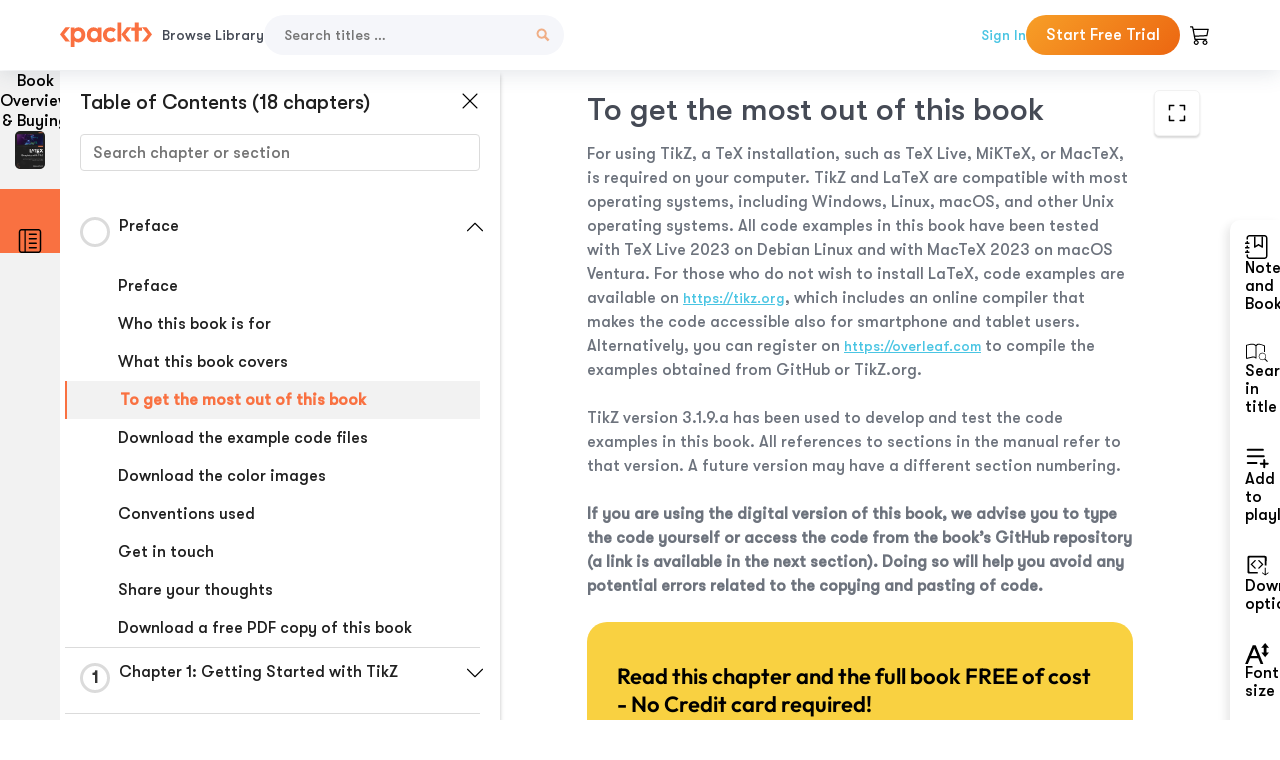

--- FILE ---
content_type: text/html; charset=UTF-8
request_url: https://subscription.packtpub.com/book/business-and-other/9781804618233/pref/preflvl1sec04/to-get-the-most-out-of-this-book
body_size: 20845
content:
<link rel="preconnect" href="https://static.packt-cdn.com" crossorigin>


<!DOCTYPE html>
<html lang="en">
<head>
    <meta charset="utf-8">
    <meta name="referrer" content="no-referrer-when-downgrade">
    <meta http-equiv="X-UA-Compatible" content="IE=edge">
    <meta name="viewport" content="width=device-width, initial-scale=1">
    
    <script>
        window.dataLayer = window.dataLayer || [];
        function gtag(){dataLayer.push(arguments);}

        gtag('consent', 'default', {
            'ad_user_data': 'denied',
            'ad_personalization': 'denied',
            'ad_storage': 'denied',
            'analytics_storage': 'denied',
            'region': ["AT", "BE", "BG", "HR", "CY", "CZ", "DK", "EE", "FI", "FR", "DE", "EL", "ES", "HU", "IE", "IS", "IT", "LI", "LV", "LT", "LU", "MT", "NL", "NO", "PL", "PT", "RO", "SK", "SI", "SE", "UK", "US-CA"]
        });
    </script>

    <title>Preface | LaTeX Graphics with TikZ</title>
    <meta name="description" content="Preface. A chapter from LaTeX Graphics with TikZ by Stefan Kottwitz" />
    <link rel="canonical" href="https://subscription.packtpub.com/book/business-and-other/9781804618233/pref/preflvl1sec04/to-get-the-most-out-of-this-book" />


    <meta name="robots" content="index,follow" />
    <link rel="preload" as="style" href="https://subscription.packtpub.com/rebuild/build/assets/subs-reader-6n3Hmdld.css" /><link rel="stylesheet" href="https://subscription.packtpub.com/rebuild/build/assets/subs-reader-6n3Hmdld.css" />        <link rel="modulepreload" href="https://subscription.packtpub.com/rebuild/build/assets/app-CykFrol4.js" /><script type="module" src="https://subscription.packtpub.com/rebuild/build/assets/app-CykFrol4.js"></script>
    <link rel="icon" href="/favicon.ico" sizes="48x48" >
<link rel="icon" href="/favicon.svg" sizes="any" type="image/svg+xml">
<link rel="apple-touch-icon" href="/apple-touch-icon.png"/>
    <style>
    @font-face {
        font-family: 'Outfit';
        font-style: normal;
        font-display: swap;
        src: local('Outfit'), url('https://subscription.packtpub.com/rebuild/build/assets/Outfit-VariableFont_wght-B-fmKU8E.woff2') format('woff2');
        font-weight: 100 1000;
    }

    * {
        font-family: 'Outfit', Arial, Helvetica, sans-serif;
        font-optical-sizing: auto;
        font-weight: 400;
        font-style: normal;
    }
</style>
            <style>
    @font-face {
        font-family:Walsheim;
        font-display: swap;
        src: url('https://subscription.packtpub.com/rebuild/build/assets/gt_walsheim_pro_regular-CYPdbqOU.woff2') format("woff2");
    }

    * {
        font-family: 'Walsheim', Arial, Helvetica, sans-serif;
        font-optical-sizing: auto;
        font-weight: 400;
        font-style: normal;
    }
</style>
        <!-- Open Graph Tags  -->
<meta property="og:url" content="https://subscription.packtpub.com/book/business-and-other/9781804618233/pref/preflvl1sec04/to-get-the-most-out-of-this-book" />
<meta property="og:site_name" content="Packt" />
<meta property="og:image" content="https://content.packt.com/B18920/cover_image.jpg" />
<meta property="og:image:secure_url" content="https://content.packt.com/B18920/cover_image.jpg" />
<meta property="og:title" content="Preface | LaTeX Graphics with TikZ" />
<meta property="og:description" content="Preface. A chapter from LaTeX Graphics with TikZ by Stefan Kottwitz" />

<!-- Twitter Tags  -->
<meta name="twitter:title" content="Preface | LaTeX Graphics with TikZ" />
<meta name="twitter:description" content="Preface. A chapter from LaTeX Graphics with TikZ by Stefan Kottwitz" />
    <!-- Twitter Card  -->
<meta name="twitter:card" content="summary" />
<meta name="twitter:site" content="@PacktPub" />
<meta name="twitter:creator" content="@PacktPub" />

<meta name="twitter:image" content="https://content.packt.com/B18920/cover_image.jpg" />

            <script>
            window.pageName = "subs-reader";
        </script>
                <script>
            window.packtPubBaseUrl = "https://www.packtpub.com/en-us";
        </script>
        
    <script>
        window.cartItems = [];
    </script>

    
    
    <script async src="https://91519dce225c6867.packtpub.com/gtag/js?id=G-Q4R8G7SJDK"></script>
    <script>
        window.dataLayer = window.dataLayer || [];
        function gtag(){dataLayer.push(arguments);}

        gtag('js', new Date());

        gtag('config', "G-Q4R8G7SJDK", {
            'server_container_url': 'https://91519dce225c6867.packtpub.com',
                    });

        gtag('consent', 'default', {
            'ad_user_data': 'denied',
            'ad_personalization': 'denied',
            'ad_storage': 'denied',
            'analytics_storage': 'denied',
            'region': ["AT", "BE", "BG", "HR", "CY", "CZ", "DK", "EE", "FI", "FR", "DE", "EL", "ES", "HU", "IE", "IS", "IT", "LI", "LV", "LT", "LU", "MT", "NL", "NO", "PL", "PT", "RO", "SK", "SI", "SE", "UK", "US-CA"]
        });

                                gtag('set', 'user_properties', {
                                'user_locale': 'en-us',
                                            });
            
                        gtag('config', 'G-Q4R8G7SJDK', {
                                'page_locale': 'en-us',
                'page_country': 'us',
                                'page_currency': 'USD'
            });
                    
        // Get GA4 session ID and client ID from gtag and send to backend
        (function() {
            const measurementId = "G-Q4R8G7SJDK";
            
            function setGACookies(sessionId, clientId) {
                if (sessionId) {
                    // Store session ID in cookie for backend access (30 minutes expiry - matches GA4 session timeout)
                    document.cookie = 'X-GA-Session-ID=' + encodeURIComponent(sessionId) + '; path=/; max-age=1800; SameSite=Lax';
                }
                
                if (clientId) {
                    // Store client ID in cookie (2 years expiry - matches GA4 client ID lifetime)
                    document.cookie = 'X-GA-Client-ID=' + encodeURIComponent(clientId) + '; path=/; max-age=63072000; SameSite=Lax';
                }
            }

            function getGAAnalyticsData() {
                // Wait for gtag to be ready
                if (typeof gtag === 'undefined') {
                    setTimeout(getGAAnalyticsData, 100);
                    return;
                }

                // Method 1: Try to get session_id and client_id using gtag('get')
                // Note: This may not work in all browsers/configurations, so we have fallbacks
                try {
                    gtag('get', measurementId, 'session_id', function(sessionId) {
                        gtag('get', measurementId, 'client_id', function(clientId) {
                            if (sessionId || clientId) {
                                setGACookies(sessionId, clientId);
                            } else {
                                // Fallback: Parse from _ga cookie
                                parseGACookies();
                            }
                        });
                    });
                } catch (e) {
                    // Fallback: Parse from cookies
                    parseGACookies();
                }
            }

            function parseGACookies() {
                // Fallback: Parse _ga cookie format: GA1.2.XXXXXXXXX.YYYYYYYYY
                // Where XXXXXXX is client ID and YYYYYYYY is session start time
                const gaCookie = document.cookie.split('; ').find(row => row.startsWith('_ga='));
                if (gaCookie) {
                    const gaValue = gaCookie.split('=')[1];
                    const parts = gaValue.split('.');
                    if (parts.length >= 4) {
                        // Client ID is parts[2] + parts[3]
                        const clientId = parts[2] + '.' + parts[3];
                        setGACookies(null, clientId);
                    }
                }

                // Also try _ga_<MEASUREMENT_ID> cookie which has more structured data
                const gaMeasurementCookie = document.cookie.split('; ').find(row => row.startsWith('_ga_' + measurementId.replace('G-', '') + '='));
                if (gaMeasurementCookie) {
                    try {
                        const cookieValue = gaMeasurementCookie.split('=')[1];
                        const decoded = decodeURIComponent(cookieValue);
                        // The cookie format is: GS1.1.<session_id>.<timestamp>
                        const cookieParts = decoded.split('.');
                        if (cookieParts.length >= 4) {
                            const sessionId = cookieParts[2];
                            setGACookies(sessionId, null);
                        }
                    } catch (e) {
                        // Ignore parsing errors
                    }
                }
            }

            // Get analytics data after gtag is initialized
            // Use a longer delay to ensure gtag is fully loaded
            if (document.readyState === 'loading') {
                document.addEventListener('DOMContentLoaded', function() {
                    setTimeout(getGAAnalyticsData, 1500);
                });
            } else {
                setTimeout(getGAAnalyticsData, 1500);
            }

            // Also try to capture session_id from gtag events as a backup
            // This fires when any gtag event is sent
            const originalGtag = window.gtag;
            if (originalGtag) {
                window.gtag = function() {
                    const args = Array.from(arguments);
                    // Check if this is an event that might contain session info
                    if (args[0] === 'event' || args[0] === 'config') {
                        // Try to extract session_id from the event
                        const config = args[2] || {};
                        if (config.session_id) {
                            setGACookies(config.session_id, config.client_id);
                        }
                    }
                    return originalGtag.apply(this, arguments);
                };
            }
        })();
    </script>
</head>

<body>
<div class="float-alert-container"></div>


<noscript>
        <iframe src="https://91519dce225c6867.packtpub.com/ns.html?id=GTM-N8ZG435Z" height="0" width="0" style="display:none;visibility:hidden"></iframe>
    </noscript>
<!-- End Google Tag Manager (noscript) -->
    <header class="header-sticky header full-width-container">
    <a href="https://subscription.packtpub.com" class="navbar-brand">
        <img src="/images/logo-new.svg" alt="Packt Logo" class="logo">
    </a>

    <div class="d-lg-inline navbar-nav desktop">
        <a href="https://subscription.packtpub.com/search" class="nav-link">
            Browse Library
        </a>
    </div>
    <form action="https://subscription.packtpub.com/search"
          class="d-flex form header-search-form desktop">
        <input required="" name="query" placeholder="Search titles …" type="text"
               class="mr-sm-2 form-control form-input" data-sharkid="__0">
        <button type="submit" class="header-search-form-btn">
            <img
    src="https://subscription.packtpub.com/rebuild/build/assets/search-BIeXIed5.svg"
    class="svg-icon icon icon-1"
    
    alt="Search icon"
/>
        </button>
    </form>

    
        <a href="https://www.packtpub.com/login?returnUrl=https://subscription.packtpub.com/book/business-and-other/9781804618233/pref/preflvl1sec04/to-get-the-most-out-of-this-book" rel="nofollow"
           class="nav-link auth-btn style-1 ml-auto desktop">
            Sign In
        </a>

                    <a href="https://www.packtpub.com/checkout-subscription/packt-subscription-monthly?freetrial=true" rel="nofollow"
               class="start-free-trial-btn subs-btn subs-btn-primary-gradient subs-btn-rounded desktop">
                Start Free Trial
            </a>
        
    
    <div class="header-searchbar-collapse collapse">
        <form action="https://subscription.packtpub.com/search" class="d-flex form header-search-form">
            <input required="" name="query" placeholder="Search titles …" type="text"
                   class="mr-sm-2 form-control form-input">
            <button type="submit" class="header-search-form-btn">
                <img
    src="https://subscription.packtpub.com/rebuild/build/assets/search-BIeXIed5.svg"
    class="svg-icon icon icon-1"
    
    alt="Search icon"
/>
            </button>
        </form>
    </div>

    <div
        class="nav-row navbar-nav mobile-search-parent device"
        data-toggle="header-searchbar-collapse"
        data-toggle-override="collapse"
        data-toggle-event="click"
        data-add-class-on-outside-click="collapse"
    >
        <img
    src="https://subscription.packtpub.com/rebuild/build/assets/close-BX_BCJyJ.svg"
    class="svg-icon icon switch-icon"
    
    alt="Close icon"
/>
        <img
    src="https://subscription.packtpub.com/rebuild/build/assets/search-BIeXIed5.svg"
    class="svg-icon icon default-icon"
    
    alt="Search icon"
/>
    </div>

    
        <div
            class="cart-btn-parent"
            data-toggle="header-cart-dropdown"
            data-add-class-on-outside-click="d-none"
        >
            <div class="btn-content">
                <img
    src="https://subscription.packtpub.com/rebuild/build/assets/cart-LNtEc-og.svg"
    class="svg-icon icon"
    
    alt="Account"
/>
                            </div>
            <ul class="dropdown-menu dropdown-menu-right header-cart-dropdown d-none">
    <div class="card">
        <div class="card-header">
            <div class="label">My Cart</div>
                    </div>

                    <div class="card-body empty-items">
                <div class="empty-label">Your cart is empty!</div>
            </div>
        
    </div>
</ul>
        </div>

    
    
    <div class="navbar-collapse collapse">
        <a href="https://subscription.packtpub.com/search" class="nav-link">
            Browse Library
        </a>
                    <a href="https://www.packtpub.com/login?returnUrl=https://subscription.packtpub.com/book/business-and-other/9781804618233/pref/preflvl1sec04/to-get-the-most-out-of-this-book" rel="nofollow"
               class="style-1 nav-link auth-btn">
                Sign In
            </a>
                            <a href="https://www.packtpub.com/checkout-subscription/packt-subscription-monthly?freetrial=true" rel="nofollow"
                   class="subs-btn subs-btn-primary-gradient subs-btn-rounded start-free-trial-btn">
                    Start Free Trial
                </a>
                        </div>

    <button
        class="navbar-toggler device"
        data-toggle="navbar-collapse"
        data-toggle-override="collapse"
        data-toggle-event="click"
        data-add-class-on-outside-click="collapse"
    >
        <img
    src="https://subscription.packtpub.com/rebuild/build/assets/close-BX_BCJyJ.svg"
    class="svg-icon icon switch-icon"
    
    alt="Close icon"
/>
        <img
    src="https://subscription.packtpub.com/rebuild/build/assets/navbar-menu-DmFh5blr.svg"
    class="svg-icon icon default-icon"
    
    alt="Icon"
/>
    </button>

    <div id="add-to-playlist" class="rebuild-modal  d-none" data-has-errors="">
    <div class="rebuild-modal-content ">
        <div class="rebuild-modal-content-header">
                <h3 class="rebuild-modal-title m-0 add-to-playlist-title">Add to playlist</h3>
    <h3 class="rebuild-modal-title m-0 create-playlist-title d-none">Create a Playlist</h3>
            <img
    src="https://subscription.packtpub.com/rebuild/build/assets/close-BX_BCJyJ.svg"
    class="svg-icon icon icon-4"
    data-modal-close="add-to-playlist"
    alt="Modal Close icon"
/>
       </div>
        <div class="rebuild-modal-content-body scrollbar">
                        <div class="logged-out-message">
            You need to login to use this feature.
        </div>
            </div>
            </div>
</div>
    </header>


    <div class="reader-page">
        <div id="main" class="hidden-sidebar">
            <div class="lhs-tabs-container">
    <ul class="lhs-tabs">
        <li id="tab-overview" data-target="overview" class="lhs-tabs-toggle">
            <span class="inline-tooltip right">Book Overview & Buying</span>
                        <img src="https://content.packt.com/B18920/cover_image.jpg"
     alt="LaTeX Graphics with TikZ"
     srcset="https://content.packt.com/_/image/xsmall/B18920/cover_image.jpg 40w, https://content.packt.com/_/image/small/B18920/cover_image.jpg 60w, https://content.packt.com/_/image/medium/B18920/cover_image.jpg 80w, https://content.packt.com/_/image/large/B18920/cover_image.jpg 100w, https://content.packt.com/_/image/xlarge/B18920/cover_image.jpg 150w, https://content.packt.com/_/image/xxlarge/B18920/cover_image.jpg 200w, https://content.packt.com/_/image/original/B18920/cover_image.jpg 810w"
     sizes="30px"
     width="30"
     height="38"
     class="rounded-1"
     loading="lazy"
     fetchpriority="auto"
     onerror="this.onerror=null;this.srcset='';this.src='https://static.packt-cdn.com/assets/images/Packt-iPad-Logos_250x308.png'"
>
        </li>
        <li id="tab-toc" data-target="toc" class="lhs-tabs-toggle">
            <span class="inline-tooltip right">Table Of Contents</span>
            <img
    src="https://subscription.packtpub.com/rebuild/build/assets/new-toc-BUwxm80z.svg"
    class="svg-icon icon icon-4"
    
    alt="Toc"
/>
        </li>
            </ul>
    <div class="lhs-tabs-content">
        <section class="overview-panel lhs-tabs-panel">
    <div class="overview scroll-area" data-simplebar>
        <div class="overview-header desktop">
            <div class="overview-header__img-container">
                                <img src="https://content.packt.com/B18920/cover_image.jpg"
     alt="LaTeX Graphics with TikZ"
     srcset="https://content.packt.com/_/image/xsmall/B18920/cover_image.jpg 40w, https://content.packt.com/_/image/small/B18920/cover_image.jpg 60w, https://content.packt.com/_/image/medium/B18920/cover_image.jpg 80w, https://content.packt.com/_/image/large/B18920/cover_image.jpg 100w, https://content.packt.com/_/image/xlarge/B18920/cover_image.jpg 150w, https://content.packt.com/_/image/xxlarge/B18920/cover_image.jpg 200w, https://content.packt.com/_/image/original/B18920/cover_image.jpg 810w"
     sizes="60px"
     width="60"
     height="74"
     class="rounded-1"
     loading="lazy"
     fetchpriority="auto"
     onerror="this.onerror=null;this.srcset='';this.src='https://static.packt-cdn.com/assets/images/Packt-iPad-Logos_250x308.png'"
>
            </div>
            <div class="overview-header__info-container">
                <div class="title-container">
                    <h4 id="bookTitle" class="title" data-book-title="LaTeX Graphics with TikZ">LaTeX Graphics with TikZ
                                            </h4>
                                            <h5 class="author">By :
                            <span class="author-names">

                                                                <span>Stefan Kottwitz</span>
                                                        </span>
                        </h5>
                    
                </div>
                <div id="customerReviews" class="customer-reviews ">
                    <div>
                        <span class="customer-reviews__heading__rating">
        <div class="vue-star-rating">
            <span class="vue-star-rating-star" style="margin-right: 0px;">
                <svg height="15" width="15"
                    viewBox="0 0 15 15" class="vue-star-rating-star" step="1">
                    <linearGradient id="desktop" x1="0" x2="100%" y1="0" y2="0">
                        <stop offset="82%" stop-color="#ffd055" stop-opacity="1">
                        </stop>
                        <stop offset="82%" stop-color="#d8d8d8" stop-opacity="1">
                        </stop>
                    </linearGradient>
                    <filter id="t8njk" height="130%" width="130%"
                        filterUnits="userSpaceOnUse">
                        <feGaussianBlur stdDeviation="0" result="coloredBlur">
                        </feGaussianBlur>
                        <feMerge>
                            <feMergeNode in="coloredBlur"></feMergeNode>
                            <feMergeNode in="SourceGraphic"></feMergeNode>
                        </feMerge>
                    </filter>
                    <polygon
                        points="6.818181818181818,0.7575757575757576,2.2727272727272725,15,13.636363636363637,5.909090909090909,0,5.909090909090909,11.363636363636363,15"
                        fill="url(#desktop)" stroke="#999" stroke-width="0" stroke-linejoin="miter">
                    </polygon>
                    <polygon
                        points="6.818181818181818,0.7575757575757576,2.2727272727272725,15,13.636363636363637,5.909090909090909,0,5.909090909090909,11.363636363636363,15"
                        fill="url(#desktop)"></polygon>
                </svg>
            </span>
        </div>

    <span class="customer-reviews__heading__rating--text">
        <span class="avarage-text">5</span> (<span class="total-count">25</span>)
    </span>
</span>
                    </div>
                </div>
                <div class="overview-header__info-container-buttons">
                                            
                        <div class="overview__buy-button">
    <a
            href="https://www.packtpub.com/product/latex-graphics-with-tikz/9781804618233"
            target="_blank"
            id="buy-button"
            title="Buy this Book"
    >
        Buy this Book
    </a>
</div>
                                    </div>
            </div>
            <div class="panel__close">
    <img
    src="https://subscription.packtpub.com/rebuild/build/assets/close-BX_BCJyJ.svg"
    class="svg-icon icon icon-3"
    
    alt="close"
/>
</div>
<div class="panel__close white">
    <img
    src="https://subscription.packtpub.com/rebuild/build/assets/close-white-DMS8wjWH.svg"
    class="svg-icon icon icon-3"
    
    alt="close"
/>
</div>
        </div>
        <div class="overview-header mobile">
            <div class="overview-header__info-wrap">
                <div class="title-container-mobile">
                                        <img src="https://content.packt.com/B18920/cover_image.jpg"
     alt="LaTeX Graphics with TikZ"
     srcset="https://content.packt.com/_/image/xsmall/B18920/cover_image.jpg 40w, https://content.packt.com/_/image/small/B18920/cover_image.jpg 60w, https://content.packt.com/_/image/medium/B18920/cover_image.jpg 80w, https://content.packt.com/_/image/large/B18920/cover_image.jpg 100w, https://content.packt.com/_/image/xlarge/B18920/cover_image.jpg 150w, https://content.packt.com/_/image/xxlarge/B18920/cover_image.jpg 200w, https://content.packt.com/_/image/original/B18920/cover_image.jpg 810w"
     sizes="60px"
     width="60"
     height="74"
     class="small-book-image"
     loading="lazy"
     fetchpriority="auto"
     onerror="this.onerror=null;this.srcset='';this.src='https://static.packt-cdn.com/assets/images/Packt-iPad-Logos_250x308.png'"
>

                    <div class="flex-column">
                        <h4 class="title">LaTeX Graphics with TikZ</h4>
                        <div id="customerReviews" class="customer-reviews ">
                            <div>
                                <span class="customer-reviews__heading__rating">
        <div class="vue-star-rating">
            <span class="vue-star-rating-star" style="margin-right: 0px;">
                <svg height="15" width="15"
                    viewBox="0 0 15 15" class="vue-star-rating-star" step="1">
                    <linearGradient id="mobile" x1="0" x2="100%" y1="0" y2="0">
                        <stop offset="82%" stop-color="#ffd055" stop-opacity="1">
                        </stop>
                        <stop offset="82%" stop-color="#d8d8d8" stop-opacity="1">
                        </stop>
                    </linearGradient>
                    <filter id="t8njk" height="130%" width="130%"
                        filterUnits="userSpaceOnUse">
                        <feGaussianBlur stdDeviation="0" result="coloredBlur">
                        </feGaussianBlur>
                        <feMerge>
                            <feMergeNode in="coloredBlur"></feMergeNode>
                            <feMergeNode in="SourceGraphic"></feMergeNode>
                        </feMerge>
                    </filter>
                    <polygon
                        points="6.818181818181818,0.7575757575757576,2.2727272727272725,15,13.636363636363637,5.909090909090909,0,5.909090909090909,11.363636363636363,15"
                        fill="url(#mobile)" stroke="#999" stroke-width="0" stroke-linejoin="miter">
                    </polygon>
                    <polygon
                        points="6.818181818181818,0.7575757575757576,2.2727272727272725,15,13.636363636363637,5.909090909090909,0,5.909090909090909,11.363636363636363,15"
                        fill="url(#mobile)"></polygon>
                </svg>
            </span>
        </div>

    <span class="customer-reviews__heading__rating--text">
        <span class="avarage-text">5</span> (<span class="total-count">25</span>)
    </span>
</span>

                            </div>
                        </div>

                    </div>
                </div>
                                    <h5 class="author">By: <span class="author-names">
                                                        <span>Stefan Kottwitz</span>
                                                </span></h5>
                                <div class="panel__close">
    <svg fill="none" viewBox="0 0 24 24" height="24" width="24" xmlns="http://www.w3.org/2000/svg"
        class="close-btn">
        <path xmlns="http://www.w3.org/2000/svg"
            d="M6.96967 6.96967C7.26256 6.67678 7.73744 6.67678 8.03033 6.96967L12 10.9393L15.9697 6.96967C16.2626 6.67678 16.7374 6.67678 17.0303 6.96967C17.3232 7.26256 17.3232 7.73744 17.0303 8.03033L13.0607 12L17.0303 15.9697C17.3232 16.2626 17.3232 16.7374 17.0303 17.0303C16.7374 17.3232 16.2626 17.3232 15.9697 17.0303L12 13.0607L8.03033 17.0303C7.73744 17.3232 7.26256 17.3232 6.96967 17.0303C6.67678 16.7374 6.67678 16.2626 6.96967 15.9697L10.9393 12L6.96967 8.03033C6.67678 7.73744 6.67678 7.26256 6.96967 6.96967Z"
            fill="#202020"></path>
    </svg>
</div>
            </div>
            <div class="overview-header__info-container-buttons">
                
                                    <div class="overview__buy-button">
    <a
            href="https://www.packtpub.com/product/latex-graphics-with-tikz/9781804618233"
            target="_blank"
            id="buy-button"
            title="Buy this Book"
    >
        Buy this Book
    </a>
</div>
                            </div>
        </div>
        <div class="overview-content">
            <h4 class="overview-content__title">Overview of this book</h4>
            <div class="contentfull-block">In this first-of-its-kind TikZ book, you’ll embark on a journey to discover the fascinating realm of TikZ—what it’s about, the philosophy behind it, and what sets it apart from other graphics libraries. From installation procedures to the intricacies of its syntax, this comprehensive guide will help you use TikZ to create flawless graphics to captivate your audience in theses, articles, or books.
You’ll learn all the details starting with drawing nodes, edges, and arrows and arranging them with perfect alignment. As you explore advanced features, you’ll gain proficiency in using colors and transparency for filling and shading, and clipping image parts. You’ll learn to define TikZ styles and work with coordinate calculations and transformations.
That’s not all! You’ll work with layers, overlays, absolute positioning, and adding special decorations and take it a step further using add-on packages for drawing diagrams, charts, and plots.
By the end of this TikZ book, you’ll have mastered the finer details of image creation, enabling you to achieve visually stunning graphics with great precision.</div>
        </div>
    </div>
</section>
        <section class="toc-panel lhs-tabs-panel">
    <section class="scroll-area" data-simplebar>
        <div class="toc-panel__wrapper">
            <div class="toc-panel__header">
                <div class="toc-panel__header__title">
                    Table of Contents (<span class="chapter-count">18</span> chapters)
                </div>
                <div class="panel__close">
    <img
    src="https://subscription.packtpub.com/rebuild/build/assets/close-BX_BCJyJ.svg"
    class="svg-icon icon icon-3"
    
    alt="close"
/>
</div>
<div class="panel__close white">
    <img
    src="https://subscription.packtpub.com/rebuild/build/assets/close-white-DMS8wjWH.svg"
    class="svg-icon icon icon-3"
    
    alt="close"
/>
</div>
            </div>
            <div class="toc-search">
                <div class="form-group toc-search__form">
                    <input type="email" placeholder="Search chapter or section" class="form-control toc-search__form__input" data-toc-search>
                    <span class="clear-search">
                    <img
    src="https://subscription.packtpub.com/rebuild/build/assets/close-BX_BCJyJ.svg"
    class="svg-icon icon icon-2"
    
    alt="close"
/>
                    </span>
                </div>
            </div>
        </div>
        <div toc-data-auth="" class="toc-panel__contents">
                            <div class="toc-panel__contents__chapter" data-chapter-id="pref">
                                        <div class="toc-panel__contents__chapter__header">
                        <div class="toc-panel__contents__chapter__header__content">
                            <div class="toc-panel__contents__chapter__header__tracker">
                                <div class="circular-progress">
                                    <svg width="30" height="30">
                                        <circle cx="15" cy="15" r="13.5" stroke-width="3" class="progress-background">
                                        </circle>
                                        <circle cx="15" cy="15" r="13.5" stroke-width="3"
                                                stroke-dasharray="84.82300164692441" stroke-dashoffset="84.82300164692441"
                                                class="progress"></circle>
                                        <text x="15" y="15" class="percentage">
                                                                                    </text>
                                    </svg>
                                </div>
                            </div>
                            <div class="toc-panel__contents__chapter__header--title">
                                Preface
                                <div class="toc-panel__contents__chapter__header--title-progress d-none">
                                    <span class="status"></span>
                                    <span class="out-of"></span>
                                    <span class="percentage"></span>
                                </div>
                            </div>
                        </div>
                        <div class="toc-panel__contents__chapter__header__dropdown--icon">
                                                        <img
    src="https://subscription.packtpub.com/rebuild/build/assets/chevron-up-grey-CJySprCs.svg"
    class="svg-icon icon icon-3"
    aria-expanded="true" href="#sectionCollapse0" role="button"
    alt="chevron up"
/>
                                                    </div>
                    </div>
                    <div data-target="#sectionCollapse0" aria-expanded="true"
                         class="toc-panel__contents__chapter__section__dropdown show">
                        <div class="toc-panel__contents__chapter__section__dropdown__sections">
                                                            <div
                                    data-section-id="preflvl1sec01"
                                    class="toc-panel__contents__chapter__section__dropdown__sections__title ">
                                    <div class="toc-panel__contents__chapter__section__dropdown__sections__title--progress">
                                        <img
    src="https://subscription.packtpub.com/rebuild/build/assets/check-BpIpel2p.svg"
    class="svg-icon icon check-icon"
    
    alt="Icon"
/>
                                    </div>
                                                                            <a href="https://subscription.packtpub.com/book/business-and-other/9781804618233/pref/preflvl1sec01/preface">Preface</a>
                                                                    </div>
                                                            <div
                                    data-section-id="preflvl1sec02"
                                    class="toc-panel__contents__chapter__section__dropdown__sections__title ">
                                    <div class="toc-panel__contents__chapter__section__dropdown__sections__title--progress">
                                        <img
    src="https://subscription.packtpub.com/rebuild/build/assets/check-BpIpel2p.svg"
    class="svg-icon icon check-icon"
    
    alt="Icon"
/>
                                    </div>
                                                                            <a href="https://subscription.packtpub.com/book/business-and-other/9781804618233/pref/preflvl1sec02/who-this-book-is-for">Who this book is for</a>
                                                                    </div>
                                                            <div
                                    data-section-id="preflvl1sec03"
                                    class="toc-panel__contents__chapter__section__dropdown__sections__title ">
                                    <div class="toc-panel__contents__chapter__section__dropdown__sections__title--progress">
                                        <img
    src="https://subscription.packtpub.com/rebuild/build/assets/check-BpIpel2p.svg"
    class="svg-icon icon check-icon"
    
    alt="Icon"
/>
                                    </div>
                                                                            <a href="https://subscription.packtpub.com/book/business-and-other/9781804618233/pref/preflvl1sec03/what-this-book-covers">What this book covers</a>
                                                                    </div>
                                                            <div
                                    data-section-id="preflvl1sec04"
                                    class="toc-panel__contents__chapter__section__dropdown__sections__title active">
                                    <div class="toc-panel__contents__chapter__section__dropdown__sections__title--progress">
                                        <img
    src="https://subscription.packtpub.com/rebuild/build/assets/check-BpIpel2p.svg"
    class="svg-icon icon check-icon"
    
    alt="Icon"
/>
                                    </div>
                                                                            <a href="https://subscription.packtpub.com/book/business-and-other/9781804618233/pref/preflvl1sec04/to-get-the-most-out-of-this-book">To get the most out of this book</a>
                                                                    </div>
                                                            <div
                                    data-section-id="preflvl1sec05"
                                    class="toc-panel__contents__chapter__section__dropdown__sections__title ">
                                    <div class="toc-panel__contents__chapter__section__dropdown__sections__title--progress">
                                        <img
    src="https://subscription.packtpub.com/rebuild/build/assets/check-BpIpel2p.svg"
    class="svg-icon icon check-icon"
    
    alt="Icon"
/>
                                    </div>
                                                                            <a href="https://subscription.packtpub.com/book/business-and-other/9781804618233/pref/preflvl1sec05/download-the-example-code-files">Download the example code files</a>
                                                                    </div>
                                                            <div
                                    data-section-id="preflvl1sec06"
                                    class="toc-panel__contents__chapter__section__dropdown__sections__title ">
                                    <div class="toc-panel__contents__chapter__section__dropdown__sections__title--progress">
                                        <img
    src="https://subscription.packtpub.com/rebuild/build/assets/check-BpIpel2p.svg"
    class="svg-icon icon check-icon"
    
    alt="Icon"
/>
                                    </div>
                                                                            <a href="https://subscription.packtpub.com/book/business-and-other/9781804618233/pref/preflvl1sec06/download-the-color-images">Download the color images</a>
                                                                    </div>
                                                            <div
                                    data-section-id="preflvl1sec07"
                                    class="toc-panel__contents__chapter__section__dropdown__sections__title ">
                                    <div class="toc-panel__contents__chapter__section__dropdown__sections__title--progress">
                                        <img
    src="https://subscription.packtpub.com/rebuild/build/assets/check-BpIpel2p.svg"
    class="svg-icon icon check-icon"
    
    alt="Icon"
/>
                                    </div>
                                                                            <a href="https://subscription.packtpub.com/book/business-and-other/9781804618233/pref/preflvl1sec07/conventions-used">Conventions used</a>
                                                                    </div>
                                                            <div
                                    data-section-id="preflvl1sec08"
                                    class="toc-panel__contents__chapter__section__dropdown__sections__title ">
                                    <div class="toc-panel__contents__chapter__section__dropdown__sections__title--progress">
                                        <img
    src="https://subscription.packtpub.com/rebuild/build/assets/check-BpIpel2p.svg"
    class="svg-icon icon check-icon"
    
    alt="Icon"
/>
                                    </div>
                                                                            <a href="https://subscription.packtpub.com/book/business-and-other/9781804618233/pref/preflvl1sec08/get-in-touch">Get in touch</a>
                                                                    </div>
                                                            <div
                                    data-section-id="preflvl1sec09"
                                    class="toc-panel__contents__chapter__section__dropdown__sections__title ">
                                    <div class="toc-panel__contents__chapter__section__dropdown__sections__title--progress">
                                        <img
    src="https://subscription.packtpub.com/rebuild/build/assets/check-BpIpel2p.svg"
    class="svg-icon icon check-icon"
    
    alt="Icon"
/>
                                    </div>
                                                                            <a href="https://subscription.packtpub.com/book/business-and-other/9781804618233/pref/preflvl1sec09/share-your-thoughts">Share your thoughts</a>
                                                                    </div>
                                                            <div
                                    data-section-id="preflvl1sec10"
                                    class="toc-panel__contents__chapter__section__dropdown__sections__title ">
                                    <div class="toc-panel__contents__chapter__section__dropdown__sections__title--progress">
                                        <img
    src="https://subscription.packtpub.com/rebuild/build/assets/check-BpIpel2p.svg"
    class="svg-icon icon check-icon"
    
    alt="Icon"
/>
                                    </div>
                                                                            <a href="https://subscription.packtpub.com/book/business-and-other/9781804618233/pref/preflvl1sec10/download-a-free-pdf-copy-of-this-book">Download a free PDF copy of this book</a>
                                                                    </div>
                                                    </div>
                    </div>
                </div>
                            <div class="toc-panel__contents__chapter" data-chapter-id="1">
                                        <div class="toc-panel__contents__chapter__header">
                        <div class="toc-panel__contents__chapter__header__content">
                            <div class="toc-panel__contents__chapter__header__tracker">
                                <div class="circular-progress">
                                    <svg width="30" height="30">
                                        <circle cx="15" cy="15" r="13.5" stroke-width="3" class="progress-background">
                                        </circle>
                                        <circle cx="15" cy="15" r="13.5" stroke-width="3"
                                                stroke-dasharray="84.82300164692441" stroke-dashoffset="84.82300164692441"
                                                class="progress"></circle>
                                        <text x="15" y="15" class="percentage">
                                                                                            1
                                                                                    </text>
                                    </svg>
                                </div>
                            </div>
                            <div class="toc-panel__contents__chapter__header--title">
                                Chapter 1: Getting Started with TikZ
                                <div class="toc-panel__contents__chapter__header--title-progress d-none">
                                    <span class="status"></span>
                                    <span class="out-of"></span>
                                    <span class="percentage"></span>
                                </div>
                            </div>
                        </div>
                        <div class="toc-panel__contents__chapter__header__dropdown--icon">
                                                        <img
    src="https://subscription.packtpub.com/rebuild/build/assets/chevron-down-grey-D1AYdVO8.svg"
    class="svg-icon icon icon-3"
    aria-expanded="false" href="#sectionCollapse1" role="button"
    alt="chevron up"
/>
                                                    </div>
                    </div>
                    <div data-target="#sectionCollapse1" aria-expanded="true"
                         class="toc-panel__contents__chapter__section__dropdown ">
                        <div class="toc-panel__contents__chapter__section__dropdown__sections">
                                                            <div
                                    data-section-id="ch01lvl1sec01"
                                    class="toc-panel__contents__chapter__section__dropdown__sections__title ">
                                    <div class="toc-panel__contents__chapter__section__dropdown__sections__title--progress">
                                        <img
    src="https://subscription.packtpub.com/rebuild/build/assets/check-BpIpel2p.svg"
    class="svg-icon icon check-icon"
    
    alt="Icon"
/>
                                    </div>
                                                                            <a href="https://subscription.packtpub.com/book/business-and-other/9781804618233/1/ch01lvl1sec01/chapter-1-getting-started-with-tikz">Chapter 1: Getting Started with TikZ</a>
                                                                    </div>
                                                            <div
                                    data-section-id="ch01lvl1sec02"
                                    class="toc-panel__contents__chapter__section__dropdown__sections__title ">
                                    <div class="toc-panel__contents__chapter__section__dropdown__sections__title--progress">
                                        <img
    src="https://subscription.packtpub.com/rebuild/build/assets/check-BpIpel2p.svg"
    class="svg-icon icon check-icon"
    
    alt="Icon"
/>
                                    </div>
                                                                            <a href="https://subscription.packtpub.com/book/business-and-other/9781804618233/1/ch01lvl1sec02/technical-requirements">Technical requirements</a>
                                                                    </div>
                                                            <div
                                    data-section-id="ch01lvl1sec03"
                                    class="toc-panel__contents__chapter__section__dropdown__sections__title ">
                                    <div class="toc-panel__contents__chapter__section__dropdown__sections__title--progress">
                                        <img
    src="https://subscription.packtpub.com/rebuild/build/assets/check-BpIpel2p.svg"
    class="svg-icon icon check-icon"
    
    alt="Icon"
/>
                                    </div>
                                                                            <a href="https://subscription.packtpub.com/book/business-and-other/9781804618233/1/ch01lvl1sec03/what-is-tikz">What is TikZ?</a>
                                                                    </div>
                                                            <div
                                    data-section-id="ch01lvl1sec04"
                                    class="toc-panel__contents__chapter__section__dropdown__sections__title ">
                                    <div class="toc-panel__contents__chapter__section__dropdown__sections__title--progress">
                                        <img
    src="https://subscription.packtpub.com/rebuild/build/assets/check-BpIpel2p.svg"
    class="svg-icon icon check-icon"
    
    alt="Icon"
/>
                                    </div>
                                                                            <a href="https://subscription.packtpub.com/book/business-and-other/9781804618233/1/ch01lvl1sec04/alternative-graphics-packages">Alternative graphics packages</a>
                                                                    </div>
                                                            <div
                                    data-section-id="ch01lvl1sec05"
                                    class="toc-panel__contents__chapter__section__dropdown__sections__title ">
                                    <div class="toc-panel__contents__chapter__section__dropdown__sections__title--progress">
                                        <img
    src="https://subscription.packtpub.com/rebuild/build/assets/check-BpIpel2p.svg"
    class="svg-icon icon check-icon"
    
    alt="Icon"
/>
                                    </div>
                                                                            <a href="https://subscription.packtpub.com/book/business-and-other/9781804618233/1/ch01lvl1sec05/benefits-of-tikz">Benefits of TikZ</a>
                                                                    </div>
                                                            <div
                                    data-section-id="ch01lvl1sec06"
                                    class="toc-panel__contents__chapter__section__dropdown__sections__title ">
                                    <div class="toc-panel__contents__chapter__section__dropdown__sections__title--progress">
                                        <img
    src="https://subscription.packtpub.com/rebuild/build/assets/check-BpIpel2p.svg"
    class="svg-icon icon check-icon"
    
    alt="Icon"
/>
                                    </div>
                                                                            <a href="https://subscription.packtpub.com/book/business-and-other/9781804618233/1/ch01lvl1sec06/installing-tikz">Installing TikZ</a>
                                                                    </div>
                                                            <div
                                    data-section-id="ch01lvl1sec07"
                                    class="toc-panel__contents__chapter__section__dropdown__sections__title ">
                                    <div class="toc-panel__contents__chapter__section__dropdown__sections__title--progress">
                                        <img
    src="https://subscription.packtpub.com/rebuild/build/assets/check-BpIpel2p.svg"
    class="svg-icon icon check-icon"
    
    alt="Icon"
/>
                                    </div>
                                                                            <a href="https://subscription.packtpub.com/book/business-and-other/9781804618233/1/ch01lvl1sec07/working-with-the-tikz-documentation">Working with the TikZ documentation</a>
                                                                    </div>
                                                            <div
                                    data-section-id="ch01lvl1sec08"
                                    class="toc-panel__contents__chapter__section__dropdown__sections__title ">
                                    <div class="toc-panel__contents__chapter__section__dropdown__sections__title--progress">
                                        <img
    src="https://subscription.packtpub.com/rebuild/build/assets/check-BpIpel2p.svg"
    class="svg-icon icon check-icon"
    
    alt="Icon"
/>
                                    </div>
                                                                            <a href="https://subscription.packtpub.com/book/business-and-other/9781804618233/1/ch01lvl1sec08/creating-our-first-tikz-figure">Creating our first TikZ figure</a>
                                                                    </div>
                                                            <div
                                    data-section-id="ch01lvl1sec09"
                                    class="toc-panel__contents__chapter__section__dropdown__sections__title ">
                                    <div class="toc-panel__contents__chapter__section__dropdown__sections__title--progress">
                                        <img
    src="https://subscription.packtpub.com/rebuild/build/assets/check-BpIpel2p.svg"
    class="svg-icon icon check-icon"
    
    alt="Icon"
/>
                                    </div>
                                                                            <a href="https://subscription.packtpub.com/book/business-and-other/9781804618233/1/ch01lvl1sec09/summary">Summary</a>
                                                                    </div>
                                                            <div
                                    data-section-id="ch01lvl1sec10"
                                    class="toc-panel__contents__chapter__section__dropdown__sections__title ">
                                    <div class="toc-panel__contents__chapter__section__dropdown__sections__title--progress">
                                        <img
    src="https://subscription.packtpub.com/rebuild/build/assets/check-BpIpel2p.svg"
    class="svg-icon icon check-icon"
    
    alt="Icon"
/>
                                    </div>
                                                                            <a href="https://subscription.packtpub.com/book/business-and-other/9781804618233/1/ch01lvl1sec10/further-reading">Further reading</a>
                                                                    </div>
                                                    </div>
                    </div>
                </div>
                            <div class="toc-panel__contents__chapter" data-chapter-id="2">
                                            <div class="free-chapter-parent">
                    <span class="free-chapter">
                        <img src="/images/lock-close.svg" class="svg-icon" alt="Lock" />
                        <span class="text">Free Chapter</span>
                    </span>
                        </div>
                                        <div class="toc-panel__contents__chapter__header">
                        <div class="toc-panel__contents__chapter__header__content">
                            <div class="toc-panel__contents__chapter__header__tracker">
                                <div class="circular-progress">
                                    <svg width="30" height="30">
                                        <circle cx="15" cy="15" r="13.5" stroke-width="3" class="progress-background">
                                        </circle>
                                        <circle cx="15" cy="15" r="13.5" stroke-width="3"
                                                stroke-dasharray="84.82300164692441" stroke-dashoffset="84.82300164692441"
                                                class="progress"></circle>
                                        <text x="15" y="15" class="percentage">
                                                                                            2
                                                                                    </text>
                                    </svg>
                                </div>
                            </div>
                            <div class="toc-panel__contents__chapter__header--title">
                                Chapter 2: Creating the First TikZ Images
                                <div class="toc-panel__contents__chapter__header--title-progress d-none">
                                    <span class="status"></span>
                                    <span class="out-of"></span>
                                    <span class="percentage"></span>
                                </div>
                            </div>
                        </div>
                        <div class="toc-panel__contents__chapter__header__dropdown--icon">
                                                        <img
    src="https://subscription.packtpub.com/rebuild/build/assets/chevron-down-grey-D1AYdVO8.svg"
    class="svg-icon icon icon-3"
    aria-expanded="false" href="#sectionCollapse2" role="button"
    alt="chevron up"
/>
                                                    </div>
                    </div>
                    <div data-target="#sectionCollapse2" aria-expanded="true"
                         class="toc-panel__contents__chapter__section__dropdown ">
                        <div class="toc-panel__contents__chapter__section__dropdown__sections">
                                                            <div
                                    data-section-id="ch02lvl1sec11"
                                    class="toc-panel__contents__chapter__section__dropdown__sections__title ">
                                    <div class="toc-panel__contents__chapter__section__dropdown__sections__title--progress">
                                        <img
    src="https://subscription.packtpub.com/rebuild/build/assets/check-BpIpel2p.svg"
    class="svg-icon icon check-icon"
    
    alt="Icon"
/>
                                    </div>
                                                                            <a href="https://subscription.packtpub.com/book/business-and-other/9781804618233/2/ch02lvl1sec11/chapter-2-creating-the-first-tikz-images">Chapter 2: Creating the First TikZ Images</a>
                                                                    </div>
                                                            <div
                                    data-section-id="ch02lvl1sec12"
                                    class="toc-panel__contents__chapter__section__dropdown__sections__title ">
                                    <div class="toc-panel__contents__chapter__section__dropdown__sections__title--progress">
                                        <img
    src="https://subscription.packtpub.com/rebuild/build/assets/check-BpIpel2p.svg"
    class="svg-icon icon check-icon"
    
    alt="Icon"
/>
                                    </div>
                                                                            <a href="https://subscription.packtpub.com/book/business-and-other/9781804618233/2/ch02lvl1sec12/technical-requirements">Technical requirements</a>
                                                                    </div>
                                                            <div
                                    data-section-id="ch02lvl1sec13"
                                    class="toc-panel__contents__chapter__section__dropdown__sections__title ">
                                    <div class="toc-panel__contents__chapter__section__dropdown__sections__title--progress">
                                        <img
    src="https://subscription.packtpub.com/rebuild/build/assets/check-BpIpel2p.svg"
    class="svg-icon icon check-icon"
    
    alt="Icon"
/>
                                    </div>
                                                                            <a href="https://subscription.packtpub.com/book/business-and-other/9781804618233/2/ch02lvl1sec13/using-the-tikzpicture-environment">Using the tikzpicture environment</a>
                                                                    </div>
                                                            <div
                                    data-section-id="ch02lvl1sec14"
                                    class="toc-panel__contents__chapter__section__dropdown__sections__title ">
                                    <div class="toc-panel__contents__chapter__section__dropdown__sections__title--progress">
                                        <img
    src="https://subscription.packtpub.com/rebuild/build/assets/check-BpIpel2p.svg"
    class="svg-icon icon check-icon"
    
    alt="Icon"
/>
                                    </div>
                                                                            <a href="https://subscription.packtpub.com/book/business-and-other/9781804618233/2/ch02lvl1sec14/working-with-coordinates">Working with coordinates</a>
                                                                    </div>
                                                            <div
                                    data-section-id="ch02lvl1sec15"
                                    class="toc-panel__contents__chapter__section__dropdown__sections__title ">
                                    <div class="toc-panel__contents__chapter__section__dropdown__sections__title--progress">
                                        <img
    src="https://subscription.packtpub.com/rebuild/build/assets/check-BpIpel2p.svg"
    class="svg-icon icon check-icon"
    
    alt="Icon"
/>
                                    </div>
                                                                            <a href="https://subscription.packtpub.com/book/business-and-other/9781804618233/2/ch02lvl1sec15/drawing-geometric-shapes">Drawing geometric shapes</a>
                                                                    </div>
                                                            <div
                                    data-section-id="ch02lvl1sec16"
                                    class="toc-panel__contents__chapter__section__dropdown__sections__title ">
                                    <div class="toc-panel__contents__chapter__section__dropdown__sections__title--progress">
                                        <img
    src="https://subscription.packtpub.com/rebuild/build/assets/check-BpIpel2p.svg"
    class="svg-icon icon check-icon"
    
    alt="Icon"
/>
                                    </div>
                                                                            <a href="https://subscription.packtpub.com/book/business-and-other/9781804618233/2/ch02lvl1sec16/using-colors">Using colors</a>
                                                                    </div>
                                                            <div
                                    data-section-id="ch02lvl1sec17"
                                    class="toc-panel__contents__chapter__section__dropdown__sections__title ">
                                    <div class="toc-panel__contents__chapter__section__dropdown__sections__title--progress">
                                        <img
    src="https://subscription.packtpub.com/rebuild/build/assets/check-BpIpel2p.svg"
    class="svg-icon icon check-icon"
    
    alt="Icon"
/>
                                    </div>
                                                                            <a href="https://subscription.packtpub.com/book/business-and-other/9781804618233/2/ch02lvl1sec17/summary">Summary</a>
                                                                    </div>
                                                            <div
                                    data-section-id="ch02lvl1sec18"
                                    class="toc-panel__contents__chapter__section__dropdown__sections__title ">
                                    <div class="toc-panel__contents__chapter__section__dropdown__sections__title--progress">
                                        <img
    src="https://subscription.packtpub.com/rebuild/build/assets/check-BpIpel2p.svg"
    class="svg-icon icon check-icon"
    
    alt="Icon"
/>
                                    </div>
                                                                            <a href="https://subscription.packtpub.com/book/business-and-other/9781804618233/2/ch02lvl1sec18/further-reading">Further reading</a>
                                                                    </div>
                                                    </div>
                    </div>
                </div>
                            <div class="toc-panel__contents__chapter" data-chapter-id="3">
                                        <div class="toc-panel__contents__chapter__header">
                        <div class="toc-panel__contents__chapter__header__content">
                            <div class="toc-panel__contents__chapter__header__tracker">
                                <div class="circular-progress">
                                    <svg width="30" height="30">
                                        <circle cx="15" cy="15" r="13.5" stroke-width="3" class="progress-background">
                                        </circle>
                                        <circle cx="15" cy="15" r="13.5" stroke-width="3"
                                                stroke-dasharray="84.82300164692441" stroke-dashoffset="84.82300164692441"
                                                class="progress"></circle>
                                        <text x="15" y="15" class="percentage">
                                                                                            3
                                                                                    </text>
                                    </svg>
                                </div>
                            </div>
                            <div class="toc-panel__contents__chapter__header--title">
                                Chapter 3: Drawing and Positioning Nodes
                                <div class="toc-panel__contents__chapter__header--title-progress d-none">
                                    <span class="status"></span>
                                    <span class="out-of"></span>
                                    <span class="percentage"></span>
                                </div>
                            </div>
                        </div>
                        <div class="toc-panel__contents__chapter__header__dropdown--icon">
                                                        <img
    src="https://subscription.packtpub.com/rebuild/build/assets/chevron-down-grey-D1AYdVO8.svg"
    class="svg-icon icon icon-3"
    aria-expanded="false" href="#sectionCollapse3" role="button"
    alt="chevron up"
/>
                                                    </div>
                    </div>
                    <div data-target="#sectionCollapse3" aria-expanded="true"
                         class="toc-panel__contents__chapter__section__dropdown ">
                        <div class="toc-panel__contents__chapter__section__dropdown__sections">
                                                            <div
                                    data-section-id="ch03lvl1sec19"
                                    class="toc-panel__contents__chapter__section__dropdown__sections__title ">
                                    <div class="toc-panel__contents__chapter__section__dropdown__sections__title--progress">
                                        <img
    src="https://subscription.packtpub.com/rebuild/build/assets/check-BpIpel2p.svg"
    class="svg-icon icon check-icon"
    
    alt="Icon"
/>
                                    </div>
                                                                            <a href="https://subscription.packtpub.com/book/business-and-other/9781804618233/3/ch03lvl1sec19/chapter-3-drawing-and-positioning-nodes">Chapter 3: Drawing and Positioning Nodes</a>
                                                                    </div>
                                                            <div
                                    data-section-id="ch03lvl1sec20"
                                    class="toc-panel__contents__chapter__section__dropdown__sections__title ">
                                    <div class="toc-panel__contents__chapter__section__dropdown__sections__title--progress">
                                        <img
    src="https://subscription.packtpub.com/rebuild/build/assets/check-BpIpel2p.svg"
    class="svg-icon icon check-icon"
    
    alt="Icon"
/>
                                    </div>
                                                                            <a href="https://subscription.packtpub.com/book/business-and-other/9781804618233/3/ch03lvl1sec20/technical-requirements">Technical requirements</a>
                                                                    </div>
                                                            <div
                                    data-section-id="ch03lvl1sec21"
                                    class="toc-panel__contents__chapter__section__dropdown__sections__title ">
                                    <div class="toc-panel__contents__chapter__section__dropdown__sections__title--progress">
                                        <img
    src="https://subscription.packtpub.com/rebuild/build/assets/check-BpIpel2p.svg"
    class="svg-icon icon check-icon"
    
    alt="Icon"
/>
                                    </div>
                                                                            <a href="https://subscription.packtpub.com/book/business-and-other/9781804618233/3/ch03lvl1sec21/understanding-nodes">Understanding nodes</a>
                                                                    </div>
                                                            <div
                                    data-section-id="ch03lvl1sec22"
                                    class="toc-panel__contents__chapter__section__dropdown__sections__title ">
                                    <div class="toc-panel__contents__chapter__section__dropdown__sections__title--progress">
                                        <img
    src="https://subscription.packtpub.com/rebuild/build/assets/check-BpIpel2p.svg"
    class="svg-icon icon check-icon"
    
    alt="Icon"
/>
                                    </div>
                                                                            <a href="https://subscription.packtpub.com/book/business-and-other/9781804618233/3/ch03lvl1sec22/using-shapes-and-anchors">Using shapes and anchors</a>
                                                                    </div>
                                                            <div
                                    data-section-id="ch03lvl1sec23"
                                    class="toc-panel__contents__chapter__section__dropdown__sections__title ">
                                    <div class="toc-panel__contents__chapter__section__dropdown__sections__title--progress">
                                        <img
    src="https://subscription.packtpub.com/rebuild/build/assets/check-BpIpel2p.svg"
    class="svg-icon icon check-icon"
    
    alt="Icon"
/>
                                    </div>
                                                                            <a href="https://subscription.packtpub.com/book/business-and-other/9781804618233/3/ch03lvl1sec23/spacing-within-and-around-nodes">Spacing within and around nodes</a>
                                                                    </div>
                                                            <div
                                    data-section-id="ch03lvl1sec24"
                                    class="toc-panel__contents__chapter__section__dropdown__sections__title ">
                                    <div class="toc-panel__contents__chapter__section__dropdown__sections__title--progress">
                                        <img
    src="https://subscription.packtpub.com/rebuild/build/assets/check-BpIpel2p.svg"
    class="svg-icon icon check-icon"
    
    alt="Icon"
/>
                                    </div>
                                                                            <a href="https://subscription.packtpub.com/book/business-and-other/9781804618233/3/ch03lvl1sec24/positioning-and-aligning-nodes">Positioning and aligning nodes</a>
                                                                    </div>
                                                            <div
                                    data-section-id="ch03lvl1sec25"
                                    class="toc-panel__contents__chapter__section__dropdown__sections__title ">
                                    <div class="toc-panel__contents__chapter__section__dropdown__sections__title--progress">
                                        <img
    src="https://subscription.packtpub.com/rebuild/build/assets/check-BpIpel2p.svg"
    class="svg-icon icon check-icon"
    
    alt="Icon"
/>
                                    </div>
                                                                            <a href="https://subscription.packtpub.com/book/business-and-other/9781804618233/3/ch03lvl1sec25/adding-labels-and-pins">Adding labels and pins</a>
                                                                    </div>
                                                            <div
                                    data-section-id="ch03lvl1sec26"
                                    class="toc-panel__contents__chapter__section__dropdown__sections__title ">
                                    <div class="toc-panel__contents__chapter__section__dropdown__sections__title--progress">
                                        <img
    src="https://subscription.packtpub.com/rebuild/build/assets/check-BpIpel2p.svg"
    class="svg-icon icon check-icon"
    
    alt="Icon"
/>
                                    </div>
                                                                            <a href="https://subscription.packtpub.com/book/business-and-other/9781804618233/3/ch03lvl1sec26/putting-images-into-nodes">Putting images into nodes</a>
                                                                    </div>
                                                            <div
                                    data-section-id="ch03lvl1sec27"
                                    class="toc-panel__contents__chapter__section__dropdown__sections__title ">
                                    <div class="toc-panel__contents__chapter__section__dropdown__sections__title--progress">
                                        <img
    src="https://subscription.packtpub.com/rebuild/build/assets/check-BpIpel2p.svg"
    class="svg-icon icon check-icon"
    
    alt="Icon"
/>
                                    </div>
                                                                            <a href="https://subscription.packtpub.com/book/business-and-other/9781804618233/3/ch03lvl1sec27/summary">Summary</a>
                                                                    </div>
                                                            <div
                                    data-section-id="ch03lvl1sec28"
                                    class="toc-panel__contents__chapter__section__dropdown__sections__title ">
                                    <div class="toc-panel__contents__chapter__section__dropdown__sections__title--progress">
                                        <img
    src="https://subscription.packtpub.com/rebuild/build/assets/check-BpIpel2p.svg"
    class="svg-icon icon check-icon"
    
    alt="Icon"
/>
                                    </div>
                                                                            <a href="https://subscription.packtpub.com/book/business-and-other/9781804618233/3/ch03lvl1sec28/further-reading">Further reading</a>
                                                                    </div>
                                                    </div>
                    </div>
                </div>
                            <div class="toc-panel__contents__chapter" data-chapter-id="4">
                                        <div class="toc-panel__contents__chapter__header">
                        <div class="toc-panel__contents__chapter__header__content">
                            <div class="toc-panel__contents__chapter__header__tracker">
                                <div class="circular-progress">
                                    <svg width="30" height="30">
                                        <circle cx="15" cy="15" r="13.5" stroke-width="3" class="progress-background">
                                        </circle>
                                        <circle cx="15" cy="15" r="13.5" stroke-width="3"
                                                stroke-dasharray="84.82300164692441" stroke-dashoffset="84.82300164692441"
                                                class="progress"></circle>
                                        <text x="15" y="15" class="percentage">
                                                                                            4
                                                                                    </text>
                                    </svg>
                                </div>
                            </div>
                            <div class="toc-panel__contents__chapter__header--title">
                                Chapter 4: Drawing Edges and Arrows
                                <div class="toc-panel__contents__chapter__header--title-progress d-none">
                                    <span class="status"></span>
                                    <span class="out-of"></span>
                                    <span class="percentage"></span>
                                </div>
                            </div>
                        </div>
                        <div class="toc-panel__contents__chapter__header__dropdown--icon">
                                                        <img
    src="https://subscription.packtpub.com/rebuild/build/assets/chevron-down-grey-D1AYdVO8.svg"
    class="svg-icon icon icon-3"
    aria-expanded="false" href="#sectionCollapse4" role="button"
    alt="chevron up"
/>
                                                    </div>
                    </div>
                    <div data-target="#sectionCollapse4" aria-expanded="true"
                         class="toc-panel__contents__chapter__section__dropdown ">
                        <div class="toc-panel__contents__chapter__section__dropdown__sections">
                                                            <div
                                    data-section-id="ch04lvl1sec29"
                                    class="toc-panel__contents__chapter__section__dropdown__sections__title ">
                                    <div class="toc-panel__contents__chapter__section__dropdown__sections__title--progress">
                                        <img
    src="https://subscription.packtpub.com/rebuild/build/assets/check-BpIpel2p.svg"
    class="svg-icon icon check-icon"
    
    alt="Icon"
/>
                                    </div>
                                                                            <a href="https://subscription.packtpub.com/book/business-and-other/9781804618233/4/ch04lvl1sec29/chapter-4-drawing-edges-and-arrows">Chapter 4: Drawing Edges and Arrows</a>
                                                                    </div>
                                                            <div
                                    data-section-id="ch04lvl1sec30"
                                    class="toc-panel__contents__chapter__section__dropdown__sections__title ">
                                    <div class="toc-panel__contents__chapter__section__dropdown__sections__title--progress">
                                        <img
    src="https://subscription.packtpub.com/rebuild/build/assets/check-BpIpel2p.svg"
    class="svg-icon icon check-icon"
    
    alt="Icon"
/>
                                    </div>
                                                                            <a href="https://subscription.packtpub.com/book/business-and-other/9781804618233/4/ch04lvl1sec30/technical-requirements">Technical requirements</a>
                                                                    </div>
                                                            <div
                                    data-section-id="ch04lvl1sec31"
                                    class="toc-panel__contents__chapter__section__dropdown__sections__title ">
                                    <div class="toc-panel__contents__chapter__section__dropdown__sections__title--progress">
                                        <img
    src="https://subscription.packtpub.com/rebuild/build/assets/check-BpIpel2p.svg"
    class="svg-icon icon check-icon"
    
    alt="Icon"
/>
                                    </div>
                                                                            <a href="https://subscription.packtpub.com/book/business-and-other/9781804618233/4/ch04lvl1sec31/connecting-nodes-by-edges">Connecting nodes by edges</a>
                                                                    </div>
                                                            <div
                                    data-section-id="ch04lvl1sec32"
                                    class="toc-panel__contents__chapter__section__dropdown__sections__title ">
                                    <div class="toc-panel__contents__chapter__section__dropdown__sections__title--progress">
                                        <img
    src="https://subscription.packtpub.com/rebuild/build/assets/check-BpIpel2p.svg"
    class="svg-icon icon check-icon"
    
    alt="Icon"
/>
                                    </div>
                                                                            <a href="https://subscription.packtpub.com/book/business-and-other/9781804618233/4/ch04lvl1sec32/adding-text-to-edges">Adding text to edges</a>
                                                                    </div>
                                                            <div
                                    data-section-id="ch04lvl1sec33"
                                    class="toc-panel__contents__chapter__section__dropdown__sections__title ">
                                    <div class="toc-panel__contents__chapter__section__dropdown__sections__title--progress">
                                        <img
    src="https://subscription.packtpub.com/rebuild/build/assets/check-BpIpel2p.svg"
    class="svg-icon icon check-icon"
    
    alt="Icon"
/>
                                    </div>
                                                                            <a href="https://subscription.packtpub.com/book/business-and-other/9781804618233/4/ch04lvl1sec33/diving-deeper-into-edge-options">Diving deeper into edge options</a>
                                                                    </div>
                                                            <div
                                    data-section-id="ch04lvl1sec34"
                                    class="toc-panel__contents__chapter__section__dropdown__sections__title ">
                                    <div class="toc-panel__contents__chapter__section__dropdown__sections__title--progress">
                                        <img
    src="https://subscription.packtpub.com/rebuild/build/assets/check-BpIpel2p.svg"
    class="svg-icon icon check-icon"
    
    alt="Icon"
/>
                                    </div>
                                                                            <a href="https://subscription.packtpub.com/book/business-and-other/9781804618233/4/ch04lvl1sec34/drawing-arrows">Drawing arrows</a>
                                                                    </div>
                                                            <div
                                    data-section-id="ch04lvl1sec35"
                                    class="toc-panel__contents__chapter__section__dropdown__sections__title ">
                                    <div class="toc-panel__contents__chapter__section__dropdown__sections__title--progress">
                                        <img
    src="https://subscription.packtpub.com/rebuild/build/assets/check-BpIpel2p.svg"
    class="svg-icon icon check-icon"
    
    alt="Icon"
/>
                                    </div>
                                                                            <a href="https://subscription.packtpub.com/book/business-and-other/9781804618233/4/ch04lvl1sec35/using-the-to-operation">Using the to operation</a>
                                                                    </div>
                                                            <div
                                    data-section-id="ch04lvl1sec36"
                                    class="toc-panel__contents__chapter__section__dropdown__sections__title ">
                                    <div class="toc-panel__contents__chapter__section__dropdown__sections__title--progress">
                                        <img
    src="https://subscription.packtpub.com/rebuild/build/assets/check-BpIpel2p.svg"
    class="svg-icon icon check-icon"
    
    alt="Icon"
/>
                                    </div>
                                                                            <a href="https://subscription.packtpub.com/book/business-and-other/9781804618233/4/ch04lvl1sec36/summary">Summary</a>
                                                                    </div>
                                                            <div
                                    data-section-id="ch04lvl1sec37"
                                    class="toc-panel__contents__chapter__section__dropdown__sections__title ">
                                    <div class="toc-panel__contents__chapter__section__dropdown__sections__title--progress">
                                        <img
    src="https://subscription.packtpub.com/rebuild/build/assets/check-BpIpel2p.svg"
    class="svg-icon icon check-icon"
    
    alt="Icon"
/>
                                    </div>
                                                                            <a href="https://subscription.packtpub.com/book/business-and-other/9781804618233/4/ch04lvl1sec37/further-reading">Further reading</a>
                                                                    </div>
                                                    </div>
                    </div>
                </div>
                            <div class="toc-panel__contents__chapter" data-chapter-id="5">
                                        <div class="toc-panel__contents__chapter__header">
                        <div class="toc-panel__contents__chapter__header__content">
                            <div class="toc-panel__contents__chapter__header__tracker">
                                <div class="circular-progress">
                                    <svg width="30" height="30">
                                        <circle cx="15" cy="15" r="13.5" stroke-width="3" class="progress-background">
                                        </circle>
                                        <circle cx="15" cy="15" r="13.5" stroke-width="3"
                                                stroke-dasharray="84.82300164692441" stroke-dashoffset="84.82300164692441"
                                                class="progress"></circle>
                                        <text x="15" y="15" class="percentage">
                                                                                            5
                                                                                    </text>
                                    </svg>
                                </div>
                            </div>
                            <div class="toc-panel__contents__chapter__header--title">
                                Chapter 5: Using Styles and Pics
                                <div class="toc-panel__contents__chapter__header--title-progress d-none">
                                    <span class="status"></span>
                                    <span class="out-of"></span>
                                    <span class="percentage"></span>
                                </div>
                            </div>
                        </div>
                        <div class="toc-panel__contents__chapter__header__dropdown--icon">
                                                        <img
    src="https://subscription.packtpub.com/rebuild/build/assets/chevron-down-grey-D1AYdVO8.svg"
    class="svg-icon icon icon-3"
    aria-expanded="false" href="#sectionCollapse5" role="button"
    alt="chevron up"
/>
                                                    </div>
                    </div>
                    <div data-target="#sectionCollapse5" aria-expanded="true"
                         class="toc-panel__contents__chapter__section__dropdown ">
                        <div class="toc-panel__contents__chapter__section__dropdown__sections">
                                                            <div
                                    data-section-id="ch05lvl1sec38"
                                    class="toc-panel__contents__chapter__section__dropdown__sections__title ">
                                    <div class="toc-panel__contents__chapter__section__dropdown__sections__title--progress">
                                        <img
    src="https://subscription.packtpub.com/rebuild/build/assets/check-BpIpel2p.svg"
    class="svg-icon icon check-icon"
    
    alt="Icon"
/>
                                    </div>
                                                                            <a href="https://subscription.packtpub.com/book/business-and-other/9781804618233/5/ch05lvl1sec38/chapter-5-using-styles-and-pics">Chapter 5: Using Styles and Pics</a>
                                                                    </div>
                                                            <div
                                    data-section-id="ch05lvl1sec39"
                                    class="toc-panel__contents__chapter__section__dropdown__sections__title ">
                                    <div class="toc-panel__contents__chapter__section__dropdown__sections__title--progress">
                                        <img
    src="https://subscription.packtpub.com/rebuild/build/assets/check-BpIpel2p.svg"
    class="svg-icon icon check-icon"
    
    alt="Icon"
/>
                                    </div>
                                                                            <a href="https://subscription.packtpub.com/book/business-and-other/9781804618233/5/ch05lvl1sec39/technical-requirements">Technical requirements</a>
                                                                    </div>
                                                            <div
                                    data-section-id="ch05lvl1sec40"
                                    class="toc-panel__contents__chapter__section__dropdown__sections__title ">
                                    <div class="toc-panel__contents__chapter__section__dropdown__sections__title--progress">
                                        <img
    src="https://subscription.packtpub.com/rebuild/build/assets/check-BpIpel2p.svg"
    class="svg-icon icon check-icon"
    
    alt="Icon"
/>
                                    </div>
                                                                            <a href="https://subscription.packtpub.com/book/business-and-other/9781804618233/5/ch05lvl1sec40/understanding-styles">Understanding styles</a>
                                                                    </div>
                                                            <div
                                    data-section-id="ch05lvl1sec41"
                                    class="toc-panel__contents__chapter__section__dropdown__sections__title ">
                                    <div class="toc-panel__contents__chapter__section__dropdown__sections__title--progress">
                                        <img
    src="https://subscription.packtpub.com/rebuild/build/assets/check-BpIpel2p.svg"
    class="svg-icon icon check-icon"
    
    alt="Icon"
/>
                                    </div>
                                                                            <a href="https://subscription.packtpub.com/book/business-and-other/9781804618233/5/ch05lvl1sec41/defining-and-using-styles">Defining and using styles</a>
                                                                    </div>
                                                            <div
                                    data-section-id="ch05lvl1sec42"
                                    class="toc-panel__contents__chapter__section__dropdown__sections__title ">
                                    <div class="toc-panel__contents__chapter__section__dropdown__sections__title--progress">
                                        <img
    src="https://subscription.packtpub.com/rebuild/build/assets/check-BpIpel2p.svg"
    class="svg-icon icon check-icon"
    
    alt="Icon"
/>
                                    </div>
                                                                            <a href="https://subscription.packtpub.com/book/business-and-other/9781804618233/5/ch05lvl1sec42/inheriting-styles">Inheriting styles</a>
                                                                    </div>
                                                            <div
                                    data-section-id="ch05lvl1sec43"
                                    class="toc-panel__contents__chapter__section__dropdown__sections__title ">
                                    <div class="toc-panel__contents__chapter__section__dropdown__sections__title--progress">
                                        <img
    src="https://subscription.packtpub.com/rebuild/build/assets/check-BpIpel2p.svg"
    class="svg-icon icon check-icon"
    
    alt="Icon"
/>
                                    </div>
                                                                            <a href="https://subscription.packtpub.com/book/business-and-other/9781804618233/5/ch05lvl1sec43/using-styles-globally-and-locally">Using styles globally and locally</a>
                                                                    </div>
                                                            <div
                                    data-section-id="ch05lvl1sec44"
                                    class="toc-panel__contents__chapter__section__dropdown__sections__title ">
                                    <div class="toc-panel__contents__chapter__section__dropdown__sections__title--progress">
                                        <img
    src="https://subscription.packtpub.com/rebuild/build/assets/check-BpIpel2p.svg"
    class="svg-icon icon check-icon"
    
    alt="Icon"
/>
                                    </div>
                                                                            <a href="https://subscription.packtpub.com/book/business-and-other/9781804618233/5/ch05lvl1sec44/giving-arguments-to-styles">Giving arguments to styles</a>
                                                                    </div>
                                                            <div
                                    data-section-id="ch05lvl1sec45"
                                    class="toc-panel__contents__chapter__section__dropdown__sections__title ">
                                    <div class="toc-panel__contents__chapter__section__dropdown__sections__title--progress">
                                        <img
    src="https://subscription.packtpub.com/rebuild/build/assets/check-BpIpel2p.svg"
    class="svg-icon icon check-icon"
    
    alt="Icon"
/>
                                    </div>
                                                                            <a href="https://subscription.packtpub.com/book/business-and-other/9781804618233/5/ch05lvl1sec45/creating-and-using-pics">Creating and using pics</a>
                                                                    </div>
                                                            <div
                                    data-section-id="ch05lvl1sec46"
                                    class="toc-panel__contents__chapter__section__dropdown__sections__title ">
                                    <div class="toc-panel__contents__chapter__section__dropdown__sections__title--progress">
                                        <img
    src="https://subscription.packtpub.com/rebuild/build/assets/check-BpIpel2p.svg"
    class="svg-icon icon check-icon"
    
    alt="Icon"
/>
                                    </div>
                                                                            <a href="https://subscription.packtpub.com/book/business-and-other/9781804618233/5/ch05lvl1sec46/summary">Summary</a>
                                                                    </div>
                                                            <div
                                    data-section-id="ch05lvl1sec47"
                                    class="toc-panel__contents__chapter__section__dropdown__sections__title ">
                                    <div class="toc-panel__contents__chapter__section__dropdown__sections__title--progress">
                                        <img
    src="https://subscription.packtpub.com/rebuild/build/assets/check-BpIpel2p.svg"
    class="svg-icon icon check-icon"
    
    alt="Icon"
/>
                                    </div>
                                                                            <a href="https://subscription.packtpub.com/book/business-and-other/9781804618233/5/ch05lvl1sec47/further-reading">Further reading</a>
                                                                    </div>
                                                    </div>
                    </div>
                </div>
                            <div class="toc-panel__contents__chapter" data-chapter-id="6">
                                        <div class="toc-panel__contents__chapter__header">
                        <div class="toc-panel__contents__chapter__header__content">
                            <div class="toc-panel__contents__chapter__header__tracker">
                                <div class="circular-progress">
                                    <svg width="30" height="30">
                                        <circle cx="15" cy="15" r="13.5" stroke-width="3" class="progress-background">
                                        </circle>
                                        <circle cx="15" cy="15" r="13.5" stroke-width="3"
                                                stroke-dasharray="84.82300164692441" stroke-dashoffset="84.82300164692441"
                                                class="progress"></circle>
                                        <text x="15" y="15" class="percentage">
                                                                                            6
                                                                                    </text>
                                    </svg>
                                </div>
                            </div>
                            <div class="toc-panel__contents__chapter__header--title">
                                Chapter 6: Drawing Trees and Graphs
                                <div class="toc-panel__contents__chapter__header--title-progress d-none">
                                    <span class="status"></span>
                                    <span class="out-of"></span>
                                    <span class="percentage"></span>
                                </div>
                            </div>
                        </div>
                        <div class="toc-panel__contents__chapter__header__dropdown--icon">
                                                        <img
    src="https://subscription.packtpub.com/rebuild/build/assets/chevron-down-grey-D1AYdVO8.svg"
    class="svg-icon icon icon-3"
    aria-expanded="false" href="#sectionCollapse6" role="button"
    alt="chevron up"
/>
                                                    </div>
                    </div>
                    <div data-target="#sectionCollapse6" aria-expanded="true"
                         class="toc-panel__contents__chapter__section__dropdown ">
                        <div class="toc-panel__contents__chapter__section__dropdown__sections">
                                                            <div
                                    data-section-id="ch06lvl1sec48"
                                    class="toc-panel__contents__chapter__section__dropdown__sections__title ">
                                    <div class="toc-panel__contents__chapter__section__dropdown__sections__title--progress">
                                        <img
    src="https://subscription.packtpub.com/rebuild/build/assets/check-BpIpel2p.svg"
    class="svg-icon icon check-icon"
    
    alt="Icon"
/>
                                    </div>
                                                                            <a href="https://subscription.packtpub.com/book/business-and-other/9781804618233/6/ch06lvl1sec48/chapter-6-drawing-trees-and-graphs">Chapter 6: Drawing Trees and Graphs</a>
                                                                    </div>
                                                            <div
                                    data-section-id="ch06lvl1sec49"
                                    class="toc-panel__contents__chapter__section__dropdown__sections__title ">
                                    <div class="toc-panel__contents__chapter__section__dropdown__sections__title--progress">
                                        <img
    src="https://subscription.packtpub.com/rebuild/build/assets/check-BpIpel2p.svg"
    class="svg-icon icon check-icon"
    
    alt="Icon"
/>
                                    </div>
                                                                            <a href="https://subscription.packtpub.com/book/business-and-other/9781804618233/6/ch06lvl1sec49/technical-requirements">Technical requirements</a>
                                                                    </div>
                                                            <div
                                    data-section-id="ch06lvl1sec50"
                                    class="toc-panel__contents__chapter__section__dropdown__sections__title ">
                                    <div class="toc-panel__contents__chapter__section__dropdown__sections__title--progress">
                                        <img
    src="https://subscription.packtpub.com/rebuild/build/assets/check-BpIpel2p.svg"
    class="svg-icon icon check-icon"
    
    alt="Icon"
/>
                                    </div>
                                                                            <a href="https://subscription.packtpub.com/book/business-and-other/9781804618233/6/ch06lvl1sec50/drawing-trees">Drawing trees</a>
                                                                    </div>
                                                            <div
                                    data-section-id="ch06lvl1sec51"
                                    class="toc-panel__contents__chapter__section__dropdown__sections__title ">
                                    <div class="toc-panel__contents__chapter__section__dropdown__sections__title--progress">
                                        <img
    src="https://subscription.packtpub.com/rebuild/build/assets/check-BpIpel2p.svg"
    class="svg-icon icon check-icon"
    
    alt="Icon"
/>
                                    </div>
                                                                            <a href="https://subscription.packtpub.com/book/business-and-other/9781804618233/6/ch06lvl1sec51/creating-mind-maps">Creating mind maps</a>
                                                                    </div>
                                                            <div
                                    data-section-id="ch06lvl1sec52"
                                    class="toc-panel__contents__chapter__section__dropdown__sections__title ">
                                    <div class="toc-panel__contents__chapter__section__dropdown__sections__title--progress">
                                        <img
    src="https://subscription.packtpub.com/rebuild/build/assets/check-BpIpel2p.svg"
    class="svg-icon icon check-icon"
    
    alt="Icon"
/>
                                    </div>
                                                                            <a href="https://subscription.packtpub.com/book/business-and-other/9781804618233/6/ch06lvl1sec52/producing-graphs">Producing graphs</a>
                                                                    </div>
                                                            <div
                                    data-section-id="ch06lvl1sec53"
                                    class="toc-panel__contents__chapter__section__dropdown__sections__title ">
                                    <div class="toc-panel__contents__chapter__section__dropdown__sections__title--progress">
                                        <img
    src="https://subscription.packtpub.com/rebuild/build/assets/check-BpIpel2p.svg"
    class="svg-icon icon check-icon"
    
    alt="Icon"
/>
                                    </div>
                                                                            <a href="https://subscription.packtpub.com/book/business-and-other/9781804618233/6/ch06lvl1sec53/positioning-in-a-matrix">Positioning in a matrix</a>
                                                                    </div>
                                                            <div
                                    data-section-id="ch06lvl1sec54"
                                    class="toc-panel__contents__chapter__section__dropdown__sections__title ">
                                    <div class="toc-panel__contents__chapter__section__dropdown__sections__title--progress">
                                        <img
    src="https://subscription.packtpub.com/rebuild/build/assets/check-BpIpel2p.svg"
    class="svg-icon icon check-icon"
    
    alt="Icon"
/>
                                    </div>
                                                                            <a href="https://subscription.packtpub.com/book/business-and-other/9781804618233/6/ch06lvl1sec54/summary">Summary</a>
                                                                    </div>
                                                            <div
                                    data-section-id="ch06lvl1sec55"
                                    class="toc-panel__contents__chapter__section__dropdown__sections__title ">
                                    <div class="toc-panel__contents__chapter__section__dropdown__sections__title--progress">
                                        <img
    src="https://subscription.packtpub.com/rebuild/build/assets/check-BpIpel2p.svg"
    class="svg-icon icon check-icon"
    
    alt="Icon"
/>
                                    </div>
                                                                            <a href="https://subscription.packtpub.com/book/business-and-other/9781804618233/6/ch06lvl1sec55/further-reading">Further reading</a>
                                                                    </div>
                                                    </div>
                    </div>
                </div>
                            <div class="toc-panel__contents__chapter" data-chapter-id="7">
                                        <div class="toc-panel__contents__chapter__header">
                        <div class="toc-panel__contents__chapter__header__content">
                            <div class="toc-panel__contents__chapter__header__tracker">
                                <div class="circular-progress">
                                    <svg width="30" height="30">
                                        <circle cx="15" cy="15" r="13.5" stroke-width="3" class="progress-background">
                                        </circle>
                                        <circle cx="15" cy="15" r="13.5" stroke-width="3"
                                                stroke-dasharray="84.82300164692441" stroke-dashoffset="84.82300164692441"
                                                class="progress"></circle>
                                        <text x="15" y="15" class="percentage">
                                                                                            7
                                                                                    </text>
                                    </svg>
                                </div>
                            </div>
                            <div class="toc-panel__contents__chapter__header--title">
                                Chapter 7: Filling, Clipping, and Shading
                                <div class="toc-panel__contents__chapter__header--title-progress d-none">
                                    <span class="status"></span>
                                    <span class="out-of"></span>
                                    <span class="percentage"></span>
                                </div>
                            </div>
                        </div>
                        <div class="toc-panel__contents__chapter__header__dropdown--icon">
                                                        <img
    src="https://subscription.packtpub.com/rebuild/build/assets/chevron-down-grey-D1AYdVO8.svg"
    class="svg-icon icon icon-3"
    aria-expanded="false" href="#sectionCollapse7" role="button"
    alt="chevron up"
/>
                                                    </div>
                    </div>
                    <div data-target="#sectionCollapse7" aria-expanded="true"
                         class="toc-panel__contents__chapter__section__dropdown ">
                        <div class="toc-panel__contents__chapter__section__dropdown__sections">
                                                            <div
                                    data-section-id="ch07lvl1sec56"
                                    class="toc-panel__contents__chapter__section__dropdown__sections__title ">
                                    <div class="toc-panel__contents__chapter__section__dropdown__sections__title--progress">
                                        <img
    src="https://subscription.packtpub.com/rebuild/build/assets/check-BpIpel2p.svg"
    class="svg-icon icon check-icon"
    
    alt="Icon"
/>
                                    </div>
                                                                            <a href="https://subscription.packtpub.com/book/business-and-other/9781804618233/7/ch07lvl1sec56/chapter-7-filling-clipping-and-shading">Chapter 7: Filling, Clipping, and Shading</a>
                                                                    </div>
                                                            <div
                                    data-section-id="ch07lvl1sec57"
                                    class="toc-panel__contents__chapter__section__dropdown__sections__title ">
                                    <div class="toc-panel__contents__chapter__section__dropdown__sections__title--progress">
                                        <img
    src="https://subscription.packtpub.com/rebuild/build/assets/check-BpIpel2p.svg"
    class="svg-icon icon check-icon"
    
    alt="Icon"
/>
                                    </div>
                                                                            <a href="https://subscription.packtpub.com/book/business-and-other/9781804618233/7/ch07lvl1sec57/technical-requirements">Technical requirements</a>
                                                                    </div>
                                                            <div
                                    data-section-id="ch07lvl1sec58"
                                    class="toc-panel__contents__chapter__section__dropdown__sections__title ">
                                    <div class="toc-panel__contents__chapter__section__dropdown__sections__title--progress">
                                        <img
    src="https://subscription.packtpub.com/rebuild/build/assets/check-BpIpel2p.svg"
    class="svg-icon icon check-icon"
    
    alt="Icon"
/>
                                    </div>
                                                                            <a href="https://subscription.packtpub.com/book/business-and-other/9781804618233/7/ch07lvl1sec58/filling-an-area">Filling an area</a>
                                                                    </div>
                                                            <div
                                    data-section-id="ch07lvl1sec59"
                                    class="toc-panel__contents__chapter__section__dropdown__sections__title ">
                                    <div class="toc-panel__contents__chapter__section__dropdown__sections__title--progress">
                                        <img
    src="https://subscription.packtpub.com/rebuild/build/assets/check-BpIpel2p.svg"
    class="svg-icon icon check-icon"
    
    alt="Icon"
/>
                                    </div>
                                                                            <a href="https://subscription.packtpub.com/book/business-and-other/9781804618233/7/ch07lvl1sec59/understanding-the-path-interior">Understanding the path interior</a>
                                                                    </div>
                                                            <div
                                    data-section-id="ch07lvl1sec60"
                                    class="toc-panel__contents__chapter__section__dropdown__sections__title ">
                                    <div class="toc-panel__contents__chapter__section__dropdown__sections__title--progress">
                                        <img
    src="https://subscription.packtpub.com/rebuild/build/assets/check-BpIpel2p.svg"
    class="svg-icon icon check-icon"
    
    alt="Icon"
/>
                                    </div>
                                                                            <a href="https://subscription.packtpub.com/book/business-and-other/9781804618233/7/ch07lvl1sec60/clipping-a-drawing">Clipping a drawing</a>
                                                                    </div>
                                                            <div
                                    data-section-id="ch07lvl1sec61"
                                    class="toc-panel__contents__chapter__section__dropdown__sections__title ">
                                    <div class="toc-panel__contents__chapter__section__dropdown__sections__title--progress">
                                        <img
    src="https://subscription.packtpub.com/rebuild/build/assets/check-BpIpel2p.svg"
    class="svg-icon icon check-icon"
    
    alt="Icon"
/>
                                    </div>
                                                                            <a href="https://subscription.packtpub.com/book/business-and-other/9781804618233/7/ch07lvl1sec61/reverse-clipping">Reverse clipping</a>
                                                                    </div>
                                                            <div
                                    data-section-id="ch07lvl1sec62"
                                    class="toc-panel__contents__chapter__section__dropdown__sections__title ">
                                    <div class="toc-panel__contents__chapter__section__dropdown__sections__title--progress">
                                        <img
    src="https://subscription.packtpub.com/rebuild/build/assets/check-BpIpel2p.svg"
    class="svg-icon icon check-icon"
    
    alt="Icon"
/>
                                    </div>
                                                                            <a href="https://subscription.packtpub.com/book/business-and-other/9781804618233/7/ch07lvl1sec62/shading-an-area">Shading an area</a>
                                                                    </div>
                                                            <div
                                    data-section-id="ch07lvl1sec63"
                                    class="toc-panel__contents__chapter__section__dropdown__sections__title ">
                                    <div class="toc-panel__contents__chapter__section__dropdown__sections__title--progress">
                                        <img
    src="https://subscription.packtpub.com/rebuild/build/assets/check-BpIpel2p.svg"
    class="svg-icon icon check-icon"
    
    alt="Icon"
/>
                                    </div>
                                                                            <a href="https://subscription.packtpub.com/book/business-and-other/9781804618233/7/ch07lvl1sec63/summary">Summary</a>
                                                                    </div>
                                                            <div
                                    data-section-id="ch07lvl1sec64"
                                    class="toc-panel__contents__chapter__section__dropdown__sections__title ">
                                    <div class="toc-panel__contents__chapter__section__dropdown__sections__title--progress">
                                        <img
    src="https://subscription.packtpub.com/rebuild/build/assets/check-BpIpel2p.svg"
    class="svg-icon icon check-icon"
    
    alt="Icon"
/>
                                    </div>
                                                                            <a href="https://subscription.packtpub.com/book/business-and-other/9781804618233/7/ch07lvl1sec64/further-reading">Further reading</a>
                                                                    </div>
                                                    </div>
                    </div>
                </div>
                            <div class="toc-panel__contents__chapter" data-chapter-id="8">
                                        <div class="toc-panel__contents__chapter__header">
                        <div class="toc-panel__contents__chapter__header__content">
                            <div class="toc-panel__contents__chapter__header__tracker">
                                <div class="circular-progress">
                                    <svg width="30" height="30">
                                        <circle cx="15" cy="15" r="13.5" stroke-width="3" class="progress-background">
                                        </circle>
                                        <circle cx="15" cy="15" r="13.5" stroke-width="3"
                                                stroke-dasharray="84.82300164692441" stroke-dashoffset="84.82300164692441"
                                                class="progress"></circle>
                                        <text x="15" y="15" class="percentage">
                                                                                            8
                                                                                    </text>
                                    </svg>
                                </div>
                            </div>
                            <div class="toc-panel__contents__chapter__header--title">
                                Chapter 8: Decorating Paths
                                <div class="toc-panel__contents__chapter__header--title-progress d-none">
                                    <span class="status"></span>
                                    <span class="out-of"></span>
                                    <span class="percentage"></span>
                                </div>
                            </div>
                        </div>
                        <div class="toc-panel__contents__chapter__header__dropdown--icon">
                                                        <img
    src="https://subscription.packtpub.com/rebuild/build/assets/chevron-down-grey-D1AYdVO8.svg"
    class="svg-icon icon icon-3"
    aria-expanded="false" href="#sectionCollapse8" role="button"
    alt="chevron up"
/>
                                                    </div>
                    </div>
                    <div data-target="#sectionCollapse8" aria-expanded="true"
                         class="toc-panel__contents__chapter__section__dropdown ">
                        <div class="toc-panel__contents__chapter__section__dropdown__sections">
                                                            <div
                                    data-section-id="ch08lvl1sec65"
                                    class="toc-panel__contents__chapter__section__dropdown__sections__title ">
                                    <div class="toc-panel__contents__chapter__section__dropdown__sections__title--progress">
                                        <img
    src="https://subscription.packtpub.com/rebuild/build/assets/check-BpIpel2p.svg"
    class="svg-icon icon check-icon"
    
    alt="Icon"
/>
                                    </div>
                                                                            <a href="https://subscription.packtpub.com/book/business-and-other/9781804618233/8/ch08lvl1sec65/chapter-8-decorating-paths">Chapter 8: Decorating Paths</a>
                                                                    </div>
                                                            <div
                                    data-section-id="ch08lvl1sec66"
                                    class="toc-panel__contents__chapter__section__dropdown__sections__title ">
                                    <div class="toc-panel__contents__chapter__section__dropdown__sections__title--progress">
                                        <img
    src="https://subscription.packtpub.com/rebuild/build/assets/check-BpIpel2p.svg"
    class="svg-icon icon check-icon"
    
    alt="Icon"
/>
                                    </div>
                                                                            <a href="https://subscription.packtpub.com/book/business-and-other/9781804618233/8/ch08lvl1sec66/technical-requirements">Technical requirements</a>
                                                                    </div>
                                                            <div
                                    data-section-id="ch08lvl1sec67"
                                    class="toc-panel__contents__chapter__section__dropdown__sections__title ">
                                    <div class="toc-panel__contents__chapter__section__dropdown__sections__title--progress">
                                        <img
    src="https://subscription.packtpub.com/rebuild/build/assets/check-BpIpel2p.svg"
    class="svg-icon icon check-icon"
    
    alt="Icon"
/>
                                    </div>
                                                                            <a href="https://subscription.packtpub.com/book/business-and-other/9781804618233/8/ch08lvl1sec67/pre-and-post-actions-for-using-a-path-multiple-times">Pre- and post-actions for using a path multiple times</a>
                                                                    </div>
                                                            <div
                                    data-section-id="ch08lvl1sec68"
                                    class="toc-panel__contents__chapter__section__dropdown__sections__title ">
                                    <div class="toc-panel__contents__chapter__section__dropdown__sections__title--progress">
                                        <img
    src="https://subscription.packtpub.com/rebuild/build/assets/check-BpIpel2p.svg"
    class="svg-icon icon check-icon"
    
    alt="Icon"
/>
                                    </div>
                                                                            <a href="https://subscription.packtpub.com/book/business-and-other/9781804618233/8/ch08lvl1sec68/understanding-decorations">Understanding decorations</a>
                                                                    </div>
                                                            <div
                                    data-section-id="ch08lvl1sec69"
                                    class="toc-panel__contents__chapter__section__dropdown__sections__title ">
                                    <div class="toc-panel__contents__chapter__section__dropdown__sections__title--progress">
                                        <img
    src="https://subscription.packtpub.com/rebuild/build/assets/check-BpIpel2p.svg"
    class="svg-icon icon check-icon"
    
    alt="Icon"
/>
                                    </div>
                                                                            <a href="https://subscription.packtpub.com/book/business-and-other/9781804618233/8/ch08lvl1sec69/exploring-the-available-decoration-types">Exploring the available decoration types</a>
                                                                    </div>
                                                            <div
                                    data-section-id="ch08lvl1sec70"
                                    class="toc-panel__contents__chapter__section__dropdown__sections__title ">
                                    <div class="toc-panel__contents__chapter__section__dropdown__sections__title--progress">
                                        <img
    src="https://subscription.packtpub.com/rebuild/build/assets/check-BpIpel2p.svg"
    class="svg-icon icon check-icon"
    
    alt="Icon"
/>
                                    </div>
                                                                            <a href="https://subscription.packtpub.com/book/business-and-other/9781804618233/8/ch08lvl1sec70/adjusting-decorations">Adjusting decorations</a>
                                                                    </div>
                                                            <div
                                    data-section-id="ch08lvl1sec71"
                                    class="toc-panel__contents__chapter__section__dropdown__sections__title ">
                                    <div class="toc-panel__contents__chapter__section__dropdown__sections__title--progress">
                                        <img
    src="https://subscription.packtpub.com/rebuild/build/assets/check-BpIpel2p.svg"
    class="svg-icon icon check-icon"
    
    alt="Icon"
/>
                                    </div>
                                                                            <a href="https://subscription.packtpub.com/book/business-and-other/9781804618233/8/ch08lvl1sec71/summary">Summary</a>
                                                                    </div>
                                                            <div
                                    data-section-id="ch08lvl1sec72"
                                    class="toc-panel__contents__chapter__section__dropdown__sections__title ">
                                    <div class="toc-panel__contents__chapter__section__dropdown__sections__title--progress">
                                        <img
    src="https://subscription.packtpub.com/rebuild/build/assets/check-BpIpel2p.svg"
    class="svg-icon icon check-icon"
    
    alt="Icon"
/>
                                    </div>
                                                                            <a href="https://subscription.packtpub.com/book/business-and-other/9781804618233/8/ch08lvl1sec72/further-reading">Further reading</a>
                                                                    </div>
                                                    </div>
                    </div>
                </div>
                            <div class="toc-panel__contents__chapter" data-chapter-id="9">
                                        <div class="toc-panel__contents__chapter__header">
                        <div class="toc-panel__contents__chapter__header__content">
                            <div class="toc-panel__contents__chapter__header__tracker">
                                <div class="circular-progress">
                                    <svg width="30" height="30">
                                        <circle cx="15" cy="15" r="13.5" stroke-width="3" class="progress-background">
                                        </circle>
                                        <circle cx="15" cy="15" r="13.5" stroke-width="3"
                                                stroke-dasharray="84.82300164692441" stroke-dashoffset="84.82300164692441"
                                                class="progress"></circle>
                                        <text x="15" y="15" class="percentage">
                                                                                            9
                                                                                    </text>
                                    </svg>
                                </div>
                            </div>
                            <div class="toc-panel__contents__chapter__header--title">
                                Chapter 9: Using Layers, Overlays, and Transparency
                                <div class="toc-panel__contents__chapter__header--title-progress d-none">
                                    <span class="status"></span>
                                    <span class="out-of"></span>
                                    <span class="percentage"></span>
                                </div>
                            </div>
                        </div>
                        <div class="toc-panel__contents__chapter__header__dropdown--icon">
                                                        <img
    src="https://subscription.packtpub.com/rebuild/build/assets/chevron-down-grey-D1AYdVO8.svg"
    class="svg-icon icon icon-3"
    aria-expanded="false" href="#sectionCollapse9" role="button"
    alt="chevron up"
/>
                                                    </div>
                    </div>
                    <div data-target="#sectionCollapse9" aria-expanded="true"
                         class="toc-panel__contents__chapter__section__dropdown ">
                        <div class="toc-panel__contents__chapter__section__dropdown__sections">
                                                            <div
                                    data-section-id="ch09lvl1sec73"
                                    class="toc-panel__contents__chapter__section__dropdown__sections__title ">
                                    <div class="toc-panel__contents__chapter__section__dropdown__sections__title--progress">
                                        <img
    src="https://subscription.packtpub.com/rebuild/build/assets/check-BpIpel2p.svg"
    class="svg-icon icon check-icon"
    
    alt="Icon"
/>
                                    </div>
                                                                            <a href="https://subscription.packtpub.com/book/business-and-other/9781804618233/9/ch09lvl1sec73/chapter-9-using-layers-overlays-and-transparency">Chapter 9: Using Layers, Overlays, and Transparency</a>
                                                                    </div>
                                                            <div
                                    data-section-id="ch09lvl1sec74"
                                    class="toc-panel__contents__chapter__section__dropdown__sections__title ">
                                    <div class="toc-panel__contents__chapter__section__dropdown__sections__title--progress">
                                        <img
    src="https://subscription.packtpub.com/rebuild/build/assets/check-BpIpel2p.svg"
    class="svg-icon icon check-icon"
    
    alt="Icon"
/>
                                    </div>
                                                                            <a href="https://subscription.packtpub.com/book/business-and-other/9781804618233/9/ch09lvl1sec74/technical-requirements">Technical requirements</a>
                                                                    </div>
                                                            <div
                                    data-section-id="ch09lvl1sec75"
                                    class="toc-panel__contents__chapter__section__dropdown__sections__title ">
                                    <div class="toc-panel__contents__chapter__section__dropdown__sections__title--progress">
                                        <img
    src="https://subscription.packtpub.com/rebuild/build/assets/check-BpIpel2p.svg"
    class="svg-icon icon check-icon"
    
    alt="Icon"
/>
                                    </div>
                                                                            <a href="https://subscription.packtpub.com/book/business-and-other/9781804618233/9/ch09lvl1sec75/using-transparency">Using transparency</a>
                                                                    </div>
                                                            <div
                                    data-section-id="ch09lvl1sec76"
                                    class="toc-panel__contents__chapter__section__dropdown__sections__title ">
                                    <div class="toc-panel__contents__chapter__section__dropdown__sections__title--progress">
                                        <img
    src="https://subscription.packtpub.com/rebuild/build/assets/check-BpIpel2p.svg"
    class="svg-icon icon check-icon"
    
    alt="Icon"
/>
                                    </div>
                                                                            <a href="https://subscription.packtpub.com/book/business-and-other/9781804618233/9/ch09lvl1sec76/drawing-on-background-and-foreground-layers">Drawing on background and foreground layers</a>
                                                                    </div>
                                                            <div
                                    data-section-id="ch09lvl1sec77"
                                    class="toc-panel__contents__chapter__section__dropdown__sections__title ">
                                    <div class="toc-panel__contents__chapter__section__dropdown__sections__title--progress">
                                        <img
    src="https://subscription.packtpub.com/rebuild/build/assets/check-BpIpel2p.svg"
    class="svg-icon icon check-icon"
    
    alt="Icon"
/>
                                    </div>
                                                                            <a href="https://subscription.packtpub.com/book/business-and-other/9781804618233/9/ch09lvl1sec77/overlaying-latex-content-with-tikz-drawings">Overlaying LaTeX content with TikZ drawings</a>
                                                                    </div>
                                                            <div
                                    data-section-id="ch09lvl1sec78"
                                    class="toc-panel__contents__chapter__section__dropdown__sections__title ">
                                    <div class="toc-panel__contents__chapter__section__dropdown__sections__title--progress">
                                        <img
    src="https://subscription.packtpub.com/rebuild/build/assets/check-BpIpel2p.svg"
    class="svg-icon icon check-icon"
    
    alt="Icon"
/>
                                    </div>
                                                                            <a href="https://subscription.packtpub.com/book/business-and-other/9781804618233/9/ch09lvl1sec78/positioning-pictures-on-the-background-of-a-page">Positioning pictures on the background of a page</a>
                                                                    </div>
                                                            <div
                                    data-section-id="ch09lvl1sec79"
                                    class="toc-panel__contents__chapter__section__dropdown__sections__title ">
                                    <div class="toc-panel__contents__chapter__section__dropdown__sections__title--progress">
                                        <img
    src="https://subscription.packtpub.com/rebuild/build/assets/check-BpIpel2p.svg"
    class="svg-icon icon check-icon"
    
    alt="Icon"
/>
                                    </div>
                                                                            <a href="https://subscription.packtpub.com/book/business-and-other/9781804618233/9/ch09lvl1sec79/summary">Summary</a>
                                                                    </div>
                                                            <div
                                    data-section-id="ch09lvl1sec80"
                                    class="toc-panel__contents__chapter__section__dropdown__sections__title ">
                                    <div class="toc-panel__contents__chapter__section__dropdown__sections__title--progress">
                                        <img
    src="https://subscription.packtpub.com/rebuild/build/assets/check-BpIpel2p.svg"
    class="svg-icon icon check-icon"
    
    alt="Icon"
/>
                                    </div>
                                                                            <a href="https://subscription.packtpub.com/book/business-and-other/9781804618233/9/ch09lvl1sec80/further-reading">Further reading</a>
                                                                    </div>
                                                    </div>
                    </div>
                </div>
                            <div class="toc-panel__contents__chapter" data-chapter-id="10">
                                        <div class="toc-panel__contents__chapter__header">
                        <div class="toc-panel__contents__chapter__header__content">
                            <div class="toc-panel__contents__chapter__header__tracker">
                                <div class="circular-progress">
                                    <svg width="30" height="30">
                                        <circle cx="15" cy="15" r="13.5" stroke-width="3" class="progress-background">
                                        </circle>
                                        <circle cx="15" cy="15" r="13.5" stroke-width="3"
                                                stroke-dasharray="84.82300164692441" stroke-dashoffset="84.82300164692441"
                                                class="progress"></circle>
                                        <text x="15" y="15" class="percentage">
                                                                                            10
                                                                                    </text>
                                    </svg>
                                </div>
                            </div>
                            <div class="toc-panel__contents__chapter__header--title">
                                Chapter 10: Calculating with Coordinates and Paths
                                <div class="toc-panel__contents__chapter__header--title-progress d-none">
                                    <span class="status"></span>
                                    <span class="out-of"></span>
                                    <span class="percentage"></span>
                                </div>
                            </div>
                        </div>
                        <div class="toc-panel__contents__chapter__header__dropdown--icon">
                                                        <img
    src="https://subscription.packtpub.com/rebuild/build/assets/chevron-down-grey-D1AYdVO8.svg"
    class="svg-icon icon icon-3"
    aria-expanded="false" href="#sectionCollapse10" role="button"
    alt="chevron up"
/>
                                                    </div>
                    </div>
                    <div data-target="#sectionCollapse10" aria-expanded="true"
                         class="toc-panel__contents__chapter__section__dropdown ">
                        <div class="toc-panel__contents__chapter__section__dropdown__sections">
                                                            <div
                                    data-section-id="ch10lvl1sec81"
                                    class="toc-panel__contents__chapter__section__dropdown__sections__title ">
                                    <div class="toc-panel__contents__chapter__section__dropdown__sections__title--progress">
                                        <img
    src="https://subscription.packtpub.com/rebuild/build/assets/check-BpIpel2p.svg"
    class="svg-icon icon check-icon"
    
    alt="Icon"
/>
                                    </div>
                                                                            <a href="https://subscription.packtpub.com/book/business-and-other/9781804618233/10/ch10lvl1sec81/chapter-10-calculating-with-coordinates-and-paths">Chapter 10: Calculating with Coordinates and Paths</a>
                                                                    </div>
                                                            <div
                                    data-section-id="ch10lvl1sec82"
                                    class="toc-panel__contents__chapter__section__dropdown__sections__title ">
                                    <div class="toc-panel__contents__chapter__section__dropdown__sections__title--progress">
                                        <img
    src="https://subscription.packtpub.com/rebuild/build/assets/check-BpIpel2p.svg"
    class="svg-icon icon check-icon"
    
    alt="Icon"
/>
                                    </div>
                                                                            <a href="https://subscription.packtpub.com/book/business-and-other/9781804618233/10/ch10lvl1sec82/technical-requirements">Technical requirements</a>
                                                                    </div>
                                                            <div
                                    data-section-id="ch10lvl1sec83"
                                    class="toc-panel__contents__chapter__section__dropdown__sections__title ">
                                    <div class="toc-panel__contents__chapter__section__dropdown__sections__title--progress">
                                        <img
    src="https://subscription.packtpub.com/rebuild/build/assets/check-BpIpel2p.svg"
    class="svg-icon icon check-icon"
    
    alt="Icon"
/>
                                    </div>
                                                                            <a href="https://subscription.packtpub.com/book/business-and-other/9781804618233/10/ch10lvl1sec83/repeating-in-loops">Repeating in loops</a>
                                                                    </div>
                                                            <div
                                    data-section-id="ch10lvl1sec84"
                                    class="toc-panel__contents__chapter__section__dropdown__sections__title ">
                                    <div class="toc-panel__contents__chapter__section__dropdown__sections__title--progress">
                                        <img
    src="https://subscription.packtpub.com/rebuild/build/assets/check-BpIpel2p.svg"
    class="svg-icon icon check-icon"
    
    alt="Icon"
/>
                                    </div>
                                                                            <a href="https://subscription.packtpub.com/book/business-and-other/9781804618233/10/ch10lvl1sec84/calculating-with-coordinates">Calculating with coordinates</a>
                                                                    </div>
                                                            <div
                                    data-section-id="ch10lvl1sec85"
                                    class="toc-panel__contents__chapter__section__dropdown__sections__title ">
                                    <div class="toc-panel__contents__chapter__section__dropdown__sections__title--progress">
                                        <img
    src="https://subscription.packtpub.com/rebuild/build/assets/check-BpIpel2p.svg"
    class="svg-icon icon check-icon"
    
    alt="Icon"
/>
                                    </div>
                                                                            <a href="https://subscription.packtpub.com/book/business-and-other/9781804618233/10/ch10lvl1sec85/evaluating-loop-variables">Evaluating loop variables</a>
                                                                    </div>
                                                            <div
                                    data-section-id="ch10lvl1sec86"
                                    class="toc-panel__contents__chapter__section__dropdown__sections__title ">
                                    <div class="toc-panel__contents__chapter__section__dropdown__sections__title--progress">
                                        <img
    src="https://subscription.packtpub.com/rebuild/build/assets/check-BpIpel2p.svg"
    class="svg-icon icon check-icon"
    
    alt="Icon"
/>
                                    </div>
                                                                            <a href="https://subscription.packtpub.com/book/business-and-other/9781804618233/10/ch10lvl1sec86/calculating-intersections-of-paths">Calculating intersections of paths</a>
                                                                    </div>
                                                            <div
                                    data-section-id="ch10lvl1sec87"
                                    class="toc-panel__contents__chapter__section__dropdown__sections__title ">
                                    <div class="toc-panel__contents__chapter__section__dropdown__sections__title--progress">
                                        <img
    src="https://subscription.packtpub.com/rebuild/build/assets/check-BpIpel2p.svg"
    class="svg-icon icon check-icon"
    
    alt="Icon"
/>
                                    </div>
                                                                            <a href="https://subscription.packtpub.com/book/business-and-other/9781804618233/10/ch10lvl1sec87/summary">Summary</a>
                                                                    </div>
                                                            <div
                                    data-section-id="ch10lvl1sec88"
                                    class="toc-panel__contents__chapter__section__dropdown__sections__title ">
                                    <div class="toc-panel__contents__chapter__section__dropdown__sections__title--progress">
                                        <img
    src="https://subscription.packtpub.com/rebuild/build/assets/check-BpIpel2p.svg"
    class="svg-icon icon check-icon"
    
    alt="Icon"
/>
                                    </div>
                                                                            <a href="https://subscription.packtpub.com/book/business-and-other/9781804618233/10/ch10lvl1sec88/further-reading">Further reading</a>
                                                                    </div>
                                                    </div>
                    </div>
                </div>
                            <div class="toc-panel__contents__chapter" data-chapter-id="11">
                                        <div class="toc-panel__contents__chapter__header">
                        <div class="toc-panel__contents__chapter__header__content">
                            <div class="toc-panel__contents__chapter__header__tracker">
                                <div class="circular-progress">
                                    <svg width="30" height="30">
                                        <circle cx="15" cy="15" r="13.5" stroke-width="3" class="progress-background">
                                        </circle>
                                        <circle cx="15" cy="15" r="13.5" stroke-width="3"
                                                stroke-dasharray="84.82300164692441" stroke-dashoffset="84.82300164692441"
                                                class="progress"></circle>
                                        <text x="15" y="15" class="percentage">
                                                                                            11
                                                                                    </text>
                                    </svg>
                                </div>
                            </div>
                            <div class="toc-panel__contents__chapter__header--title">
                                Chapter 11: Transforming Coordinates and Canvas
                                <div class="toc-panel__contents__chapter__header--title-progress d-none">
                                    <span class="status"></span>
                                    <span class="out-of"></span>
                                    <span class="percentage"></span>
                                </div>
                            </div>
                        </div>
                        <div class="toc-panel__contents__chapter__header__dropdown--icon">
                                                        <img
    src="https://subscription.packtpub.com/rebuild/build/assets/chevron-down-grey-D1AYdVO8.svg"
    class="svg-icon icon icon-3"
    aria-expanded="false" href="#sectionCollapse11" role="button"
    alt="chevron up"
/>
                                                    </div>
                    </div>
                    <div data-target="#sectionCollapse11" aria-expanded="true"
                         class="toc-panel__contents__chapter__section__dropdown ">
                        <div class="toc-panel__contents__chapter__section__dropdown__sections">
                                                            <div
                                    data-section-id="ch11lvl1sec89"
                                    class="toc-panel__contents__chapter__section__dropdown__sections__title ">
                                    <div class="toc-panel__contents__chapter__section__dropdown__sections__title--progress">
                                        <img
    src="https://subscription.packtpub.com/rebuild/build/assets/check-BpIpel2p.svg"
    class="svg-icon icon check-icon"
    
    alt="Icon"
/>
                                    </div>
                                                                            <a href="https://subscription.packtpub.com/book/business-and-other/9781804618233/11/ch11lvl1sec89/chapter-11-transforming-coordinates-and-canvas">Chapter 11: Transforming Coordinates and Canvas</a>
                                                                    </div>
                                                            <div
                                    data-section-id="ch11lvl1sec90"
                                    class="toc-panel__contents__chapter__section__dropdown__sections__title ">
                                    <div class="toc-panel__contents__chapter__section__dropdown__sections__title--progress">
                                        <img
    src="https://subscription.packtpub.com/rebuild/build/assets/check-BpIpel2p.svg"
    class="svg-icon icon check-icon"
    
    alt="Icon"
/>
                                    </div>
                                                                            <a href="https://subscription.packtpub.com/book/business-and-other/9781804618233/11/ch11lvl1sec90/technical-requirements">Technical requirements</a>
                                                                    </div>
                                                            <div
                                    data-section-id="ch11lvl1sec91"
                                    class="toc-panel__contents__chapter__section__dropdown__sections__title ">
                                    <div class="toc-panel__contents__chapter__section__dropdown__sections__title--progress">
                                        <img
    src="https://subscription.packtpub.com/rebuild/build/assets/check-BpIpel2p.svg"
    class="svg-icon icon check-icon"
    
    alt="Icon"
/>
                                    </div>
                                                                            <a href="https://subscription.packtpub.com/book/business-and-other/9781804618233/11/ch11lvl1sec91/shifting-nodes-and-coordinates">Shifting nodes and coordinates</a>
                                                                    </div>
                                                            <div
                                    data-section-id="ch11lvl1sec92"
                                    class="toc-panel__contents__chapter__section__dropdown__sections__title ">
                                    <div class="toc-panel__contents__chapter__section__dropdown__sections__title--progress">
                                        <img
    src="https://subscription.packtpub.com/rebuild/build/assets/check-BpIpel2p.svg"
    class="svg-icon icon check-icon"
    
    alt="Icon"
/>
                                    </div>
                                                                            <a href="https://subscription.packtpub.com/book/business-and-other/9781804618233/11/ch11lvl1sec92/rotating-scaling-and-slanting">Rotating, scaling, and slanting</a>
                                                                    </div>
                                                            <div
                                    data-section-id="ch11lvl1sec93"
                                    class="toc-panel__contents__chapter__section__dropdown__sections__title ">
                                    <div class="toc-panel__contents__chapter__section__dropdown__sections__title--progress">
                                        <img
    src="https://subscription.packtpub.com/rebuild/build/assets/check-BpIpel2p.svg"
    class="svg-icon icon check-icon"
    
    alt="Icon"
/>
                                    </div>
                                                                            <a href="https://subscription.packtpub.com/book/business-and-other/9781804618233/11/ch11lvl1sec93/transforming-the-canvas">Transforming the canvas</a>
                                                                    </div>
                                                            <div
                                    data-section-id="ch11lvl1sec94"
                                    class="toc-panel__contents__chapter__section__dropdown__sections__title ">
                                    <div class="toc-panel__contents__chapter__section__dropdown__sections__title--progress">
                                        <img
    src="https://subscription.packtpub.com/rebuild/build/assets/check-BpIpel2p.svg"
    class="svg-icon icon check-icon"
    
    alt="Icon"
/>
                                    </div>
                                                                            <a href="https://subscription.packtpub.com/book/business-and-other/9781804618233/11/ch11lvl1sec94/summary">Summary</a>
                                                                    </div>
                                                            <div
                                    data-section-id="ch11lvl1sec95"
                                    class="toc-panel__contents__chapter__section__dropdown__sections__title ">
                                    <div class="toc-panel__contents__chapter__section__dropdown__sections__title--progress">
                                        <img
    src="https://subscription.packtpub.com/rebuild/build/assets/check-BpIpel2p.svg"
    class="svg-icon icon check-icon"
    
    alt="Icon"
/>
                                    </div>
                                                                            <a href="https://subscription.packtpub.com/book/business-and-other/9781804618233/11/ch11lvl1sec95/further-reading">Further reading</a>
                                                                    </div>
                                                    </div>
                    </div>
                </div>
                            <div class="toc-panel__contents__chapter" data-chapter-id="12">
                                        <div class="toc-panel__contents__chapter__header">
                        <div class="toc-panel__contents__chapter__header__content">
                            <div class="toc-panel__contents__chapter__header__tracker">
                                <div class="circular-progress">
                                    <svg width="30" height="30">
                                        <circle cx="15" cy="15" r="13.5" stroke-width="3" class="progress-background">
                                        </circle>
                                        <circle cx="15" cy="15" r="13.5" stroke-width="3"
                                                stroke-dasharray="84.82300164692441" stroke-dashoffset="84.82300164692441"
                                                class="progress"></circle>
                                        <text x="15" y="15" class="percentage">
                                                                                            12
                                                                                    </text>
                                    </svg>
                                </div>
                            </div>
                            <div class="toc-panel__contents__chapter__header--title">
                                Chapter 12: Drawing Smooth Curves
                                <div class="toc-panel__contents__chapter__header--title-progress d-none">
                                    <span class="status"></span>
                                    <span class="out-of"></span>
                                    <span class="percentage"></span>
                                </div>
                            </div>
                        </div>
                        <div class="toc-panel__contents__chapter__header__dropdown--icon">
                                                        <img
    src="https://subscription.packtpub.com/rebuild/build/assets/chevron-down-grey-D1AYdVO8.svg"
    class="svg-icon icon icon-3"
    aria-expanded="false" href="#sectionCollapse12" role="button"
    alt="chevron up"
/>
                                                    </div>
                    </div>
                    <div data-target="#sectionCollapse12" aria-expanded="true"
                         class="toc-panel__contents__chapter__section__dropdown ">
                        <div class="toc-panel__contents__chapter__section__dropdown__sections">
                                                            <div
                                    data-section-id="ch12lvl1sec96"
                                    class="toc-panel__contents__chapter__section__dropdown__sections__title ">
                                    <div class="toc-panel__contents__chapter__section__dropdown__sections__title--progress">
                                        <img
    src="https://subscription.packtpub.com/rebuild/build/assets/check-BpIpel2p.svg"
    class="svg-icon icon check-icon"
    
    alt="Icon"
/>
                                    </div>
                                                                            <a href="https://subscription.packtpub.com/book/business-and-other/9781804618233/12/ch12lvl1sec96/chapter-12-drawing-smooth-curves">Chapter 12: Drawing Smooth Curves</a>
                                                                    </div>
                                                            <div
                                    data-section-id="ch12lvl1sec97"
                                    class="toc-panel__contents__chapter__section__dropdown__sections__title ">
                                    <div class="toc-panel__contents__chapter__section__dropdown__sections__title--progress">
                                        <img
    src="https://subscription.packtpub.com/rebuild/build/assets/check-BpIpel2p.svg"
    class="svg-icon icon check-icon"
    
    alt="Icon"
/>
                                    </div>
                                                                            <a href="https://subscription.packtpub.com/book/business-and-other/9781804618233/12/ch12lvl1sec97/technical-requirements">Technical requirements</a>
                                                                    </div>
                                                            <div
                                    data-section-id="ch12lvl1sec98"
                                    class="toc-panel__contents__chapter__section__dropdown__sections__title ">
                                    <div class="toc-panel__contents__chapter__section__dropdown__sections__title--progress">
                                        <img
    src="https://subscription.packtpub.com/rebuild/build/assets/check-BpIpel2p.svg"
    class="svg-icon icon check-icon"
    
    alt="Icon"
/>
                                    </div>
                                                                            <a href="https://subscription.packtpub.com/book/business-and-other/9781804618233/12/ch12lvl1sec98/manually-creating-a-smooth-curve-through-chosen-points">Manually creating a smooth curve through chosen points</a>
                                                                    </div>
                                                            <div
                                    data-section-id="ch12lvl1sec99"
                                    class="toc-panel__contents__chapter__section__dropdown__sections__title ">
                                    <div class="toc-panel__contents__chapter__section__dropdown__sections__title--progress">
                                        <img
    src="https://subscription.packtpub.com/rebuild/build/assets/check-BpIpel2p.svg"
    class="svg-icon icon check-icon"
    
    alt="Icon"
/>
                                    </div>
                                                                            <a href="https://subscription.packtpub.com/book/business-and-other/9781804618233/12/ch12lvl1sec99/using-a-smooth-plot-to-connect-points">Using a smooth plot to connect points</a>
                                                                    </div>
                                                            <div
                                    data-section-id="ch12lvl1sec00"
                                    class="toc-panel__contents__chapter__section__dropdown__sections__title ">
                                    <div class="toc-panel__contents__chapter__section__dropdown__sections__title--progress">
                                        <img
    src="https://subscription.packtpub.com/rebuild/build/assets/check-BpIpel2p.svg"
    class="svg-icon icon check-icon"
    
    alt="Icon"
/>
                                    </div>
                                                                            <a href="https://subscription.packtpub.com/book/business-and-other/9781804618233/12/ch12lvl1sec00/specifying-cubic-bezier-curves">Specifying cubic Bézier curves</a>
                                                                    </div>
                                                            <div
                                    data-section-id="ch12lvl1sec01"
                                    class="toc-panel__contents__chapter__section__dropdown__sections__title ">
                                    <div class="toc-panel__contents__chapter__section__dropdown__sections__title--progress">
                                        <img
    src="https://subscription.packtpub.com/rebuild/build/assets/check-BpIpel2p.svg"
    class="svg-icon icon check-icon"
    
    alt="Icon"
/>
                                    </div>
                                                                            <a href="https://subscription.packtpub.com/book/business-and-other/9781804618233/12/ch12lvl1sec01/using-bezier-splines-to-connect-given-points">Using Bézier splines to connect given points</a>
                                                                    </div>
                                                            <div
                                    data-section-id="ch12lvl1sec02"
                                    class="toc-panel__contents__chapter__section__dropdown__sections__title ">
                                    <div class="toc-panel__contents__chapter__section__dropdown__sections__title--progress">
                                        <img
    src="https://subscription.packtpub.com/rebuild/build/assets/check-BpIpel2p.svg"
    class="svg-icon icon check-icon"
    
    alt="Icon"
/>
                                    </div>
                                                                            <a href="https://subscription.packtpub.com/book/business-and-other/9781804618233/12/ch12lvl1sec02/using-the-hobby-algorithm-for-smoothly-connecting-points">Using the Hobby algorithm for smoothly connecting points</a>
                                                                    </div>
                                                            <div
                                    data-section-id="ch12lvl1sec03"
                                    class="toc-panel__contents__chapter__section__dropdown__sections__title ">
                                    <div class="toc-panel__contents__chapter__section__dropdown__sections__title--progress">
                                        <img
    src="https://subscription.packtpub.com/rebuild/build/assets/check-BpIpel2p.svg"
    class="svg-icon icon check-icon"
    
    alt="Icon"
/>
                                    </div>
                                                                            <a href="https://subscription.packtpub.com/book/business-and-other/9781804618233/12/ch12lvl1sec03/summary">Summary</a>
                                                                    </div>
                                                            <div
                                    data-section-id="ch12lvl1sec04"
                                    class="toc-panel__contents__chapter__section__dropdown__sections__title ">
                                    <div class="toc-panel__contents__chapter__section__dropdown__sections__title--progress">
                                        <img
    src="https://subscription.packtpub.com/rebuild/build/assets/check-BpIpel2p.svg"
    class="svg-icon icon check-icon"
    
    alt="Icon"
/>
                                    </div>
                                                                            <a href="https://subscription.packtpub.com/book/business-and-other/9781804618233/12/ch12lvl1sec04/further-reading">Further reading</a>
                                                                    </div>
                                                    </div>
                    </div>
                </div>
                            <div class="toc-panel__contents__chapter" data-chapter-id="13">
                                        <div class="toc-panel__contents__chapter__header">
                        <div class="toc-panel__contents__chapter__header__content">
                            <div class="toc-panel__contents__chapter__header__tracker">
                                <div class="circular-progress">
                                    <svg width="30" height="30">
                                        <circle cx="15" cy="15" r="13.5" stroke-width="3" class="progress-background">
                                        </circle>
                                        <circle cx="15" cy="15" r="13.5" stroke-width="3"
                                                stroke-dasharray="84.82300164692441" stroke-dashoffset="84.82300164692441"
                                                class="progress"></circle>
                                        <text x="15" y="15" class="percentage">
                                                                                            13
                                                                                    </text>
                                    </svg>
                                </div>
                            </div>
                            <div class="toc-panel__contents__chapter__header--title">
                                Chapter 13: Plotting in 2D and 3D
                                <div class="toc-panel__contents__chapter__header--title-progress d-none">
                                    <span class="status"></span>
                                    <span class="out-of"></span>
                                    <span class="percentage"></span>
                                </div>
                            </div>
                        </div>
                        <div class="toc-panel__contents__chapter__header__dropdown--icon">
                                                        <img
    src="https://subscription.packtpub.com/rebuild/build/assets/chevron-down-grey-D1AYdVO8.svg"
    class="svg-icon icon icon-3"
    aria-expanded="false" href="#sectionCollapse13" role="button"
    alt="chevron up"
/>
                                                    </div>
                    </div>
                    <div data-target="#sectionCollapse13" aria-expanded="true"
                         class="toc-panel__contents__chapter__section__dropdown ">
                        <div class="toc-panel__contents__chapter__section__dropdown__sections">
                                                            <div
                                    data-section-id="ch13lvl1sec05"
                                    class="toc-panel__contents__chapter__section__dropdown__sections__title ">
                                    <div class="toc-panel__contents__chapter__section__dropdown__sections__title--progress">
                                        <img
    src="https://subscription.packtpub.com/rebuild/build/assets/check-BpIpel2p.svg"
    class="svg-icon icon check-icon"
    
    alt="Icon"
/>
                                    </div>
                                                                            <a href="https://subscription.packtpub.com/book/business-and-other/9781804618233/13/ch13lvl1sec05/chapter-13-plotting-in-2d-and-3d">Chapter 13: Plotting in 2D and 3D</a>
                                                                    </div>
                                                            <div
                                    data-section-id="ch13lvl1sec06"
                                    class="toc-panel__contents__chapter__section__dropdown__sections__title ">
                                    <div class="toc-panel__contents__chapter__section__dropdown__sections__title--progress">
                                        <img
    src="https://subscription.packtpub.com/rebuild/build/assets/check-BpIpel2p.svg"
    class="svg-icon icon check-icon"
    
    alt="Icon"
/>
                                    </div>
                                                                            <a href="https://subscription.packtpub.com/book/business-and-other/9781804618233/13/ch13lvl1sec06/technical-requirements">Technical requirements</a>
                                                                    </div>
                                                            <div
                                    data-section-id="ch13lvl1sec07"
                                    class="toc-panel__contents__chapter__section__dropdown__sections__title ">
                                    <div class="toc-panel__contents__chapter__section__dropdown__sections__title--progress">
                                        <img
    src="https://subscription.packtpub.com/rebuild/build/assets/check-BpIpel2p.svg"
    class="svg-icon icon check-icon"
    
    alt="Icon"
/>
                                    </div>
                                                                            <a href="https://subscription.packtpub.com/book/business-and-other/9781804618233/13/ch13lvl1sec07/introducing-plotting">Introducing plotting</a>
                                                                    </div>
                                                            <div
                                    data-section-id="ch13lvl1sec08"
                                    class="toc-panel__contents__chapter__section__dropdown__sections__title ">
                                    <div class="toc-panel__contents__chapter__section__dropdown__sections__title--progress">
                                        <img
    src="https://subscription.packtpub.com/rebuild/build/assets/check-BpIpel2p.svg"
    class="svg-icon icon check-icon"
    
    alt="Icon"
/>
                                    </div>
                                                                            <a href="https://subscription.packtpub.com/book/business-and-other/9781804618233/13/ch13lvl1sec08/creating-and-customizing-cartesian-axes-ticks-and-labels">Creating and customizing Cartesian axes, ticks, and labels</a>
                                                                    </div>
                                                            <div
                                    data-section-id="ch13lvl1sec09"
                                    class="toc-panel__contents__chapter__section__dropdown__sections__title ">
                                    <div class="toc-panel__contents__chapter__section__dropdown__sections__title--progress">
                                        <img
    src="https://subscription.packtpub.com/rebuild/build/assets/check-BpIpel2p.svg"
    class="svg-icon icon check-icon"
    
    alt="Icon"
/>
                                    </div>
                                                                            <a href="https://subscription.packtpub.com/book/business-and-other/9781804618233/13/ch13lvl1sec09/using-plotting-commands-and-options">Using plotting commands and options</a>
                                                                    </div>
                                                            <div
                                    data-section-id="ch13lvl1sec10"
                                    class="toc-panel__contents__chapter__section__dropdown__sections__title ">
                                    <div class="toc-panel__contents__chapter__section__dropdown__sections__title--progress">
                                        <img
    src="https://subscription.packtpub.com/rebuild/build/assets/check-BpIpel2p.svg"
    class="svg-icon icon check-icon"
    
    alt="Icon"
/>
                                    </div>
                                                                            <a href="https://subscription.packtpub.com/book/business-and-other/9781804618233/13/ch13lvl1sec10/filling-the-area-between-plots">Filling the area between plots</a>
                                                                    </div>
                                                            <div
                                    data-section-id="ch13lvl1sec11"
                                    class="toc-panel__contents__chapter__section__dropdown__sections__title ">
                                    <div class="toc-panel__contents__chapter__section__dropdown__sections__title--progress">
                                        <img
    src="https://subscription.packtpub.com/rebuild/build/assets/check-BpIpel2p.svg"
    class="svg-icon icon check-icon"
    
    alt="Icon"
/>
                                    </div>
                                                                            <a href="https://subscription.packtpub.com/book/business-and-other/9781804618233/13/ch13lvl1sec11/calculating-plot-intersections">Calculating plot intersections</a>
                                                                    </div>
                                                            <div
                                    data-section-id="ch13lvl1sec12"
                                    class="toc-panel__contents__chapter__section__dropdown__sections__title ">
                                    <div class="toc-panel__contents__chapter__section__dropdown__sections__title--progress">
                                        <img
    src="https://subscription.packtpub.com/rebuild/build/assets/check-BpIpel2p.svg"
    class="svg-icon icon check-icon"
    
    alt="Icon"
/>
                                    </div>
                                                                            <a href="https://subscription.packtpub.com/book/business-and-other/9781804618233/13/ch13lvl1sec12/adding-a-legend">Adding a legend</a>
                                                                    </div>
                                                            <div
                                    data-section-id="ch13lvl1sec13"
                                    class="toc-panel__contents__chapter__section__dropdown__sections__title ">
                                    <div class="toc-panel__contents__chapter__section__dropdown__sections__title--progress">
                                        <img
    src="https://subscription.packtpub.com/rebuild/build/assets/check-BpIpel2p.svg"
    class="svg-icon icon check-icon"
    
    alt="Icon"
/>
                                    </div>
                                                                            <a href="https://subscription.packtpub.com/book/business-and-other/9781804618233/13/ch13lvl1sec13/using-the-polar-coordinate-system">Using the polar coordinate system</a>
                                                                    </div>
                                                            <div
                                    data-section-id="ch13lvl1sec14"
                                    class="toc-panel__contents__chapter__section__dropdown__sections__title ">
                                    <div class="toc-panel__contents__chapter__section__dropdown__sections__title--progress">
                                        <img
    src="https://subscription.packtpub.com/rebuild/build/assets/check-BpIpel2p.svg"
    class="svg-icon icon check-icon"
    
    alt="Icon"
/>
                                    </div>
                                                                            <a href="https://subscription.packtpub.com/book/business-and-other/9781804618233/13/ch13lvl1sec14/parametric-plotting">Parametric plotting</a>
                                                                    </div>
                                                            <div
                                    data-section-id="ch13lvl1sec15"
                                    class="toc-panel__contents__chapter__section__dropdown__sections__title ">
                                    <div class="toc-panel__contents__chapter__section__dropdown__sections__title--progress">
                                        <img
    src="https://subscription.packtpub.com/rebuild/build/assets/check-BpIpel2p.svg"
    class="svg-icon icon check-icon"
    
    alt="Icon"
/>
                                    </div>
                                                                            <a href="https://subscription.packtpub.com/book/business-and-other/9781804618233/13/ch13lvl1sec15/plotting-in-three-dimensions">Plotting in three dimensions</a>
                                                                    </div>
                                                            <div
                                    data-section-id="ch13lvl1sec16"
                                    class="toc-panel__contents__chapter__section__dropdown__sections__title ">
                                    <div class="toc-panel__contents__chapter__section__dropdown__sections__title--progress">
                                        <img
    src="https://subscription.packtpub.com/rebuild/build/assets/check-BpIpel2p.svg"
    class="svg-icon icon check-icon"
    
    alt="Icon"
/>
                                    </div>
                                                                            <a href="https://subscription.packtpub.com/book/business-and-other/9781804618233/13/ch13lvl1sec16/summary">Summary</a>
                                                                    </div>
                                                            <div
                                    data-section-id="ch13lvl1sec17"
                                    class="toc-panel__contents__chapter__section__dropdown__sections__title ">
                                    <div class="toc-panel__contents__chapter__section__dropdown__sections__title--progress">
                                        <img
    src="https://subscription.packtpub.com/rebuild/build/assets/check-BpIpel2p.svg"
    class="svg-icon icon check-icon"
    
    alt="Icon"
/>
                                    </div>
                                                                            <a href="https://subscription.packtpub.com/book/business-and-other/9781804618233/13/ch13lvl1sec17/further-reading">Further reading</a>
                                                                    </div>
                                                    </div>
                    </div>
                </div>
                            <div class="toc-panel__contents__chapter" data-chapter-id="14">
                                        <div class="toc-panel__contents__chapter__header">
                        <div class="toc-panel__contents__chapter__header__content">
                            <div class="toc-panel__contents__chapter__header__tracker">
                                <div class="circular-progress">
                                    <svg width="30" height="30">
                                        <circle cx="15" cy="15" r="13.5" stroke-width="3" class="progress-background">
                                        </circle>
                                        <circle cx="15" cy="15" r="13.5" stroke-width="3"
                                                stroke-dasharray="84.82300164692441" stroke-dashoffset="84.82300164692441"
                                                class="progress"></circle>
                                        <text x="15" y="15" class="percentage">
                                                                                            14
                                                                                    </text>
                                    </svg>
                                </div>
                            </div>
                            <div class="toc-panel__contents__chapter__header--title">
                                Chapter 14: Drawing Diagrams
                                <div class="toc-panel__contents__chapter__header--title-progress d-none">
                                    <span class="status"></span>
                                    <span class="out-of"></span>
                                    <span class="percentage"></span>
                                </div>
                            </div>
                        </div>
                        <div class="toc-panel__contents__chapter__header__dropdown--icon">
                                                        <img
    src="https://subscription.packtpub.com/rebuild/build/assets/chevron-down-grey-D1AYdVO8.svg"
    class="svg-icon icon icon-3"
    aria-expanded="false" href="#sectionCollapse14" role="button"
    alt="chevron up"
/>
                                                    </div>
                    </div>
                    <div data-target="#sectionCollapse14" aria-expanded="true"
                         class="toc-panel__contents__chapter__section__dropdown ">
                        <div class="toc-panel__contents__chapter__section__dropdown__sections">
                                                            <div
                                    data-section-id="ch14lvl1sec18"
                                    class="toc-panel__contents__chapter__section__dropdown__sections__title ">
                                    <div class="toc-panel__contents__chapter__section__dropdown__sections__title--progress">
                                        <img
    src="https://subscription.packtpub.com/rebuild/build/assets/check-BpIpel2p.svg"
    class="svg-icon icon check-icon"
    
    alt="Icon"
/>
                                    </div>
                                                                            <a href="https://subscription.packtpub.com/book/business-and-other/9781804618233/14/ch14lvl1sec18/chapter-14-drawing-diagrams">Chapter 14: Drawing Diagrams</a>
                                                                    </div>
                                                            <div
                                    data-section-id="ch14lvl1sec19"
                                    class="toc-panel__contents__chapter__section__dropdown__sections__title ">
                                    <div class="toc-panel__contents__chapter__section__dropdown__sections__title--progress">
                                        <img
    src="https://subscription.packtpub.com/rebuild/build/assets/check-BpIpel2p.svg"
    class="svg-icon icon check-icon"
    
    alt="Icon"
/>
                                    </div>
                                                                            <a href="https://subscription.packtpub.com/book/business-and-other/9781804618233/14/ch14lvl1sec19/technical-requirements">Technical requirements</a>
                                                                    </div>
                                                            <div
                                    data-section-id="ch14lvl1sec20"
                                    class="toc-panel__contents__chapter__section__dropdown__sections__title ">
                                    <div class="toc-panel__contents__chapter__section__dropdown__sections__title--progress">
                                        <img
    src="https://subscription.packtpub.com/rebuild/build/assets/check-BpIpel2p.svg"
    class="svg-icon icon check-icon"
    
    alt="Icon"
/>
                                    </div>
                                                                            <a href="https://subscription.packtpub.com/book/business-and-other/9781804618233/14/ch14lvl1sec20/creating-flowcharts">Creating flowcharts</a>
                                                                    </div>
                                                            <div
                                    data-section-id="ch14lvl1sec21"
                                    class="toc-panel__contents__chapter__section__dropdown__sections__title ">
                                    <div class="toc-panel__contents__chapter__section__dropdown__sections__title--progress">
                                        <img
    src="https://subscription.packtpub.com/rebuild/build/assets/check-BpIpel2p.svg"
    class="svg-icon icon check-icon"
    
    alt="Icon"
/>
                                    </div>
                                                                            <a href="https://subscription.packtpub.com/book/business-and-other/9781804618233/14/ch14lvl1sec21/building-relationship-diagrams">Building relationship diagrams</a>
                                                                    </div>
                                                            <div
                                    data-section-id="ch14lvl1sec22"
                                    class="toc-panel__contents__chapter__section__dropdown__sections__title ">
                                    <div class="toc-panel__contents__chapter__section__dropdown__sections__title--progress">
                                        <img
    src="https://subscription.packtpub.com/rebuild/build/assets/check-BpIpel2p.svg"
    class="svg-icon icon check-icon"
    
    alt="Icon"
/>
                                    </div>
                                                                            <a href="https://subscription.packtpub.com/book/business-and-other/9781804618233/14/ch14lvl1sec22/writing-descriptive-diagrams">Writing descriptive diagrams</a>
                                                                    </div>
                                                            <div
                                    data-section-id="ch14lvl1sec23"
                                    class="toc-panel__contents__chapter__section__dropdown__sections__title ">
                                    <div class="toc-panel__contents__chapter__section__dropdown__sections__title--progress">
                                        <img
    src="https://subscription.packtpub.com/rebuild/build/assets/check-BpIpel2p.svg"
    class="svg-icon icon check-icon"
    
    alt="Icon"
/>
                                    </div>
                                                                            <a href="https://subscription.packtpub.com/book/business-and-other/9781804618233/14/ch14lvl1sec23/producing-quantitative-diagrams">Producing quantitative diagrams</a>
                                                                    </div>
                                                            <div
                                    data-section-id="ch14lvl1sec24"
                                    class="toc-panel__contents__chapter__section__dropdown__sections__title ">
                                    <div class="toc-panel__contents__chapter__section__dropdown__sections__title--progress">
                                        <img
    src="https://subscription.packtpub.com/rebuild/build/assets/check-BpIpel2p.svg"
    class="svg-icon icon check-icon"
    
    alt="Icon"
/>
                                    </div>
                                                                            <a href="https://subscription.packtpub.com/book/business-and-other/9781804618233/14/ch14lvl1sec24/summary">Summary</a>
                                                                    </div>
                                                            <div
                                    data-section-id="ch14lvl1sec25"
                                    class="toc-panel__contents__chapter__section__dropdown__sections__title ">
                                    <div class="toc-panel__contents__chapter__section__dropdown__sections__title--progress">
                                        <img
    src="https://subscription.packtpub.com/rebuild/build/assets/check-BpIpel2p.svg"
    class="svg-icon icon check-icon"
    
    alt="Icon"
/>
                                    </div>
                                                                            <a href="https://subscription.packtpub.com/book/business-and-other/9781804618233/14/ch14lvl1sec25/further-reading">Further reading</a>
                                                                    </div>
                                                    </div>
                    </div>
                </div>
                            <div class="toc-panel__contents__chapter" data-chapter-id="15">
                                        <div class="toc-panel__contents__chapter__header">
                        <div class="toc-panel__contents__chapter__header__content">
                            <div class="toc-panel__contents__chapter__header__tracker">
                                <div class="circular-progress">
                                    <svg width="30" height="30">
                                        <circle cx="15" cy="15" r="13.5" stroke-width="3" class="progress-background">
                                        </circle>
                                        <circle cx="15" cy="15" r="13.5" stroke-width="3"
                                                stroke-dasharray="84.82300164692441" stroke-dashoffset="84.82300164692441"
                                                class="progress"></circle>
                                        <text x="15" y="15" class="percentage">
                                                                                            15
                                                                                    </text>
                                    </svg>
                                </div>
                            </div>
                            <div class="toc-panel__contents__chapter__header--title">
                                Chapter 15: Having Fun with TikZ
                                <div class="toc-panel__contents__chapter__header--title-progress d-none">
                                    <span class="status"></span>
                                    <span class="out-of"></span>
                                    <span class="percentage"></span>
                                </div>
                            </div>
                        </div>
                        <div class="toc-panel__contents__chapter__header__dropdown--icon">
                                                        <img
    src="https://subscription.packtpub.com/rebuild/build/assets/chevron-down-grey-D1AYdVO8.svg"
    class="svg-icon icon icon-3"
    aria-expanded="false" href="#sectionCollapse15" role="button"
    alt="chevron up"
/>
                                                    </div>
                    </div>
                    <div data-target="#sectionCollapse15" aria-expanded="true"
                         class="toc-panel__contents__chapter__section__dropdown ">
                        <div class="toc-panel__contents__chapter__section__dropdown__sections">
                                                            <div
                                    data-section-id="ch15lvl1sec26"
                                    class="toc-panel__contents__chapter__section__dropdown__sections__title ">
                                    <div class="toc-panel__contents__chapter__section__dropdown__sections__title--progress">
                                        <img
    src="https://subscription.packtpub.com/rebuild/build/assets/check-BpIpel2p.svg"
    class="svg-icon icon check-icon"
    
    alt="Icon"
/>
                                    </div>
                                                                            <a href="https://subscription.packtpub.com/book/business-and-other/9781804618233/15/ch15lvl1sec26/chapter-15-having-fun-with-tikz">Chapter 15: Having Fun with TikZ</a>
                                                                    </div>
                                                            <div
                                    data-section-id="ch15lvl1sec27"
                                    class="toc-panel__contents__chapter__section__dropdown__sections__title ">
                                    <div class="toc-panel__contents__chapter__section__dropdown__sections__title--progress">
                                        <img
    src="https://subscription.packtpub.com/rebuild/build/assets/check-BpIpel2p.svg"
    class="svg-icon icon check-icon"
    
    alt="Icon"
/>
                                    </div>
                                                                            <a href="https://subscription.packtpub.com/book/business-and-other/9781804618233/15/ch15lvl1sec27/technical-requirements">Technical requirements</a>
                                                                    </div>
                                                            <div
                                    data-section-id="ch15lvl1sec28"
                                    class="toc-panel__contents__chapter__section__dropdown__sections__title ">
                                    <div class="toc-panel__contents__chapter__section__dropdown__sections__title--progress">
                                        <img
    src="https://subscription.packtpub.com/rebuild/build/assets/check-BpIpel2p.svg"
    class="svg-icon icon check-icon"
    
    alt="Icon"
/>
                                    </div>
                                                                            <a href="https://subscription.packtpub.com/book/business-and-other/9781804618233/15/ch15lvl1sec28/drawing-cute-creatures">Drawing cute creatures</a>
                                                                    </div>
                                                            <div
                                    data-section-id="ch15lvl1sec29"
                                    class="toc-panel__contents__chapter__section__dropdown__sections__title ">
                                    <div class="toc-panel__contents__chapter__section__dropdown__sections__title--progress">
                                        <img
    src="https://subscription.packtpub.com/rebuild/build/assets/check-BpIpel2p.svg"
    class="svg-icon icon check-icon"
    
    alt="Icon"
/>
                                    </div>
                                                                            <a href="https://subscription.packtpub.com/book/business-and-other/9781804618233/15/ch15lvl1sec29/playing-and-crafting">Playing and crafting</a>
                                                                    </div>
                                                            <div
                                    data-section-id="ch15lvl1sec30"
                                    class="toc-panel__contents__chapter__section__dropdown__sections__title ">
                                    <div class="toc-panel__contents__chapter__section__dropdown__sections__title--progress">
                                        <img
    src="https://subscription.packtpub.com/rebuild/build/assets/check-BpIpel2p.svg"
    class="svg-icon icon check-icon"
    
    alt="Icon"
/>
                                    </div>
                                                                            <a href="https://subscription.packtpub.com/book/business-and-other/9781804618233/15/ch15lvl1sec30/drawing-world-flags">Drawing world flags</a>
                                                                    </div>
                                                    </div>
                    </div>
                </div>
                            <div class="toc-panel__contents__chapter" data-chapter-id="16">
                                        <div class="toc-panel__contents__chapter__header">
                        <div class="toc-panel__contents__chapter__header__content">
                            <div class="toc-panel__contents__chapter__header__tracker">
                                <div class="circular-progress">
                                    <svg width="30" height="30">
                                        <circle cx="15" cy="15" r="13.5" stroke-width="3" class="progress-background">
                                        </circle>
                                        <circle cx="15" cy="15" r="13.5" stroke-width="3"
                                                stroke-dasharray="84.82300164692441" stroke-dashoffset="84.82300164692441"
                                                class="progress"></circle>
                                        <text x="15" y="15" class="percentage">
                                                                                            16
                                                                                    </text>
                                    </svg>
                                </div>
                            </div>
                            <div class="toc-panel__contents__chapter__header--title">
                                Index
                                <div class="toc-panel__contents__chapter__header--title-progress d-none">
                                    <span class="status"></span>
                                    <span class="out-of"></span>
                                    <span class="percentage"></span>
                                </div>
                            </div>
                        </div>
                        <div class="toc-panel__contents__chapter__header__dropdown--icon">
                                                        <img
    src="https://subscription.packtpub.com/rebuild/build/assets/chevron-down-grey-D1AYdVO8.svg"
    class="svg-icon icon icon-3"
    aria-expanded="false" href="#sectionCollapse16" role="button"
    alt="chevron up"
/>
                                                    </div>
                    </div>
                    <div data-target="#sectionCollapse16" aria-expanded="true"
                         class="toc-panel__contents__chapter__section__dropdown ">
                        <div class="toc-panel__contents__chapter__section__dropdown__sections">
                                                            <div
                                    data-section-id="ch16lvl1sec31"
                                    class="toc-panel__contents__chapter__section__dropdown__sections__title ">
                                    <div class="toc-panel__contents__chapter__section__dropdown__sections__title--progress">
                                        <img
    src="https://subscription.packtpub.com/rebuild/build/assets/check-BpIpel2p.svg"
    class="svg-icon icon check-icon"
    
    alt="Icon"
/>
                                    </div>
                                                                            <a href="https://subscription.packtpub.com/book/business-and-other/9781804618233/16/ch16lvl1sec31/index">Index</a>
                                                                    </div>
                                                            <div
                                    data-section-id="ch16lvl1sec32"
                                    class="toc-panel__contents__chapter__section__dropdown__sections__title ">
                                    <div class="toc-panel__contents__chapter__section__dropdown__sections__title--progress">
                                        <img
    src="https://subscription.packtpub.com/rebuild/build/assets/check-BpIpel2p.svg"
    class="svg-icon icon check-icon"
    
    alt="Icon"
/>
                                    </div>
                                                                            <a href="https://subscription.packtpub.com/book/business-and-other/9781804618233/16/ch16lvl1sec32/why-subscribe">Why subscribe?</a>
                                                                    </div>
                                                    </div>
                    </div>
                </div>
                            <div class="toc-panel__contents__chapter" data-chapter-id="17">
                                        <div class="toc-panel__contents__chapter__header">
                        <div class="toc-panel__contents__chapter__header__content">
                            <div class="toc-panel__contents__chapter__header__tracker">
                                <div class="circular-progress">
                                    <svg width="30" height="30">
                                        <circle cx="15" cy="15" r="13.5" stroke-width="3" class="progress-background">
                                        </circle>
                                        <circle cx="15" cy="15" r="13.5" stroke-width="3"
                                                stroke-dasharray="84.82300164692441" stroke-dashoffset="84.82300164692441"
                                                class="progress"></circle>
                                        <text x="15" y="15" class="percentage">
                                                                                            17
                                                                                    </text>
                                    </svg>
                                </div>
                            </div>
                            <div class="toc-panel__contents__chapter__header--title">
                                Other Books You May Enjoy
                                <div class="toc-panel__contents__chapter__header--title-progress d-none">
                                    <span class="status"></span>
                                    <span class="out-of"></span>
                                    <span class="percentage"></span>
                                </div>
                            </div>
                        </div>
                        <div class="toc-panel__contents__chapter__header__dropdown--icon">
                                                        <img
    src="https://subscription.packtpub.com/rebuild/build/assets/chevron-down-grey-D1AYdVO8.svg"
    class="svg-icon icon icon-3"
    aria-expanded="false" href="#sectionCollapse17" role="button"
    alt="chevron up"
/>
                                                    </div>
                    </div>
                    <div data-target="#sectionCollapse17" aria-expanded="true"
                         class="toc-panel__contents__chapter__section__dropdown ">
                        <div class="toc-panel__contents__chapter__section__dropdown__sections">
                                                            <div
                                    data-section-id="ch17lvl1sec33"
                                    class="toc-panel__contents__chapter__section__dropdown__sections__title ">
                                    <div class="toc-panel__contents__chapter__section__dropdown__sections__title--progress">
                                        <img
    src="https://subscription.packtpub.com/rebuild/build/assets/check-BpIpel2p.svg"
    class="svg-icon icon check-icon"
    
    alt="Icon"
/>
                                    </div>
                                                                            <a href="https://subscription.packtpub.com/book/business-and-other/9781804618233/17/ch17lvl1sec33/other-books-you-may-enjoy">Other Books You May Enjoy</a>
                                                                    </div>
                                                            <div
                                    data-section-id="ch17lvl1sec34"
                                    class="toc-panel__contents__chapter__section__dropdown__sections__title ">
                                    <div class="toc-panel__contents__chapter__section__dropdown__sections__title--progress">
                                        <img
    src="https://subscription.packtpub.com/rebuild/build/assets/check-BpIpel2p.svg"
    class="svg-icon icon check-icon"
    
    alt="Icon"
/>
                                    </div>
                                                                            <a href="https://subscription.packtpub.com/book/business-and-other/9781804618233/17/ch17lvl1sec34/packt-is-searching-for-authors-like-you">Packt is searching for authors like you</a>
                                                                    </div>
                                                            <div
                                    data-section-id="ch17lvl1sec35"
                                    class="toc-panel__contents__chapter__section__dropdown__sections__title ">
                                    <div class="toc-panel__contents__chapter__section__dropdown__sections__title--progress">
                                        <img
    src="https://subscription.packtpub.com/rebuild/build/assets/check-BpIpel2p.svg"
    class="svg-icon icon check-icon"
    
    alt="Icon"
/>
                                    </div>
                                                                            <a href="https://subscription.packtpub.com/book/business-and-other/9781804618233/17/ch17lvl1sec35/share-your-thoughts">Share your thoughts</a>
                                                                    </div>
                                                            <div
                                    data-section-id="ch17lvl1sec36"
                                    class="toc-panel__contents__chapter__section__dropdown__sections__title ">
                                    <div class="toc-panel__contents__chapter__section__dropdown__sections__title--progress">
                                        <img
    src="https://subscription.packtpub.com/rebuild/build/assets/check-BpIpel2p.svg"
    class="svg-icon icon check-icon"
    
    alt="Icon"
/>
                                    </div>
                                                                            <a href="https://subscription.packtpub.com/book/business-and-other/9781804618233/17/ch17lvl1sec36/download-a-free-pdf-copy-of-this-book">Download a free PDF copy of this book</a>
                                                                    </div>
                                                    </div>
                    </div>
                </div>
                    </div>
    </section>
</section>
            </div>
</div>
        </div>
        <div id="reader-highlight-words-container">
    <div class="reader-panel">
    
    <button class="reader-panel-distraction-free-mode-btn reader-panel-btn" data-full-screen-mode>
        <img
    src="https://subscription.packtpub.com/rebuild/build/assets/focus-CBVQmM3u.svg"
    class="svg-icon icon"
    
    alt="Icon"
/>
    </button>

    <button class="reader-panel-distraction-free-mode-btn default-reader-view reader-panel-btn d-none"
            data-default-screen-mode>
        <img
    src="https://subscription.packtpub.com/rebuild/build/assets/default-reader-DrM2fJTQ.svg"
    class="svg-icon icon"
    
    alt="Icon"
/>
    </button>


    </div>

    <div id="content" class="book-content standard">
        <div class="content-body ">
            <div>
                <div class="rebuild-row">
                    <div class="rebuild-col-12 reset-position">
                                                    <div class="book-sections" id="book-section">
                                                                    <?xml encoding="utf-8" ?><div class="epub-source">
<h1 id="_idParaDest-8">To get the most out of this book</h1>
<div id="_idContainer004">
			<p>For using TikZ, a TeX installation, such as TeX Live, MiKTeX, or MacTeX, is required on your computer. TikZ and LaTeX are compatible with most operating systems, including Windows, Linux, macOS, and other Unix operating systems. All code examples in this book have been tested with TeX Live 2023 on Debian Linux and with MacTeX 2023 on macOS Ventura. For those who do not wish to install LaTeX, code examples are available on <a href="https://tikz.org" target="_blank">https://tikz.org</a>, which includes an online compiler that makes the code accessible also for smartphone and tablet users. Alternatively, you can register on <a href="https://overleaf.com" target="_blank">https://overleaf.com</a> to compile the examples obtained from GitHub <span class="No-Break">or TikZ.org.</span></p>
			<p><em class="italic">TikZ version 3.1.9.a has been used to develop and test the code examples in this book. All references to sections in the manual refer to that version. A future version may have a different </em><span class="No-Break"><em class="italic">section numbering.</em></span></p>
			<p><strong class="bold">If you are using the digital version of this book, we advise you to type the code yourself or access the code from the book’s GitHub repository (a link is available in the next section). Doing so will help you avoid any potential errors related to the copying and pasting </strong><span class="No-Break"><strong class="bold">of code.</strong></span></p>
			</div>
</div>

                                                                                                                        <div class="cardless-freetrial-banner cardless-freetrial-banner-reader-no-trial">
    <div class="cardless-freetrial-banner-content" style="background-color: #F9D141;">
        <div class="cardless-freetrial-banner-toaster"></div>
        
        <div class="banner-header">
            <div class="title">Read this chapter and the full book FREE of cost - No Credit card required!</div>
            <div class="subtitle">Plus access over 8,000 other expert tech books and videos just by signing up - No commitment!</div>
        </div>

        <div
            class="cta-button"
                            data-modal-open="cardless-free-trial-sign-up-modal"
                        style=""
        >CONTINUE READING</div>

                    <div class="statistics">
                                <div class="stat-item">
                    <div class="stat-number">83</div>
                    <div class="stat-label">Tech Concepts</div>
                </div>
                                <div class="stat-item">
                    <div class="stat-number">36</div>
                    <div class="stat-label">Programming languages</div>
                </div>
                                <div class="stat-item">
                    <div class="stat-number">73</div>
                    <div class="stat-label">Tech Tools</div>
                </div>
                            </div>
        
        <div class="benefits">
            <div class="benefits-list">
                                    <div class="benefit-item">
                            <span class="checkmark">
                                <img
    src="https://subscription.packtpub.com/rebuild/build/assets/tick-CxqPKpDp.svg"
    class="svg-icon icon"
    
    alt="Icon"
/>
                            </span>
                        <span class="benefit-text">
                                Unlimited access to the <strong>largest independent learning library</strong> in tech of over <strong>8,000</strong> expert-authored tech books and videos.
                            </span>
                    </div>
                                    <div class="benefit-item">
                            <span class="checkmark">
                                <img
    src="https://subscription.packtpub.com/rebuild/build/assets/tick-CxqPKpDp.svg"
    class="svg-icon icon"
    
    alt="Icon"
/>
                            </span>
                        <span class="benefit-text">
                                Innovative learning tools, including <strong>AI book assistants</strong>, code context explainers, and text-to-speech.
                            </span>
                    </div>
                                    <div class="benefit-item">
                            <span class="checkmark">
                                <img
    src="https://subscription.packtpub.com/rebuild/build/assets/tick-CxqPKpDp.svg"
    class="svg-icon icon"
    
    alt="Icon"
/>
                            </span>
                        <span class="benefit-text">
                                <strong>50+ new titles</strong> added per month and <strong>exclusive early access</strong> to books as they are being written.
                            </span>
                    </div>
                            </div>
        </div>

        <div class="book-container">
            <img src="https://content.packt.com/B18920/cover_image.jpg"
     alt="LaTeX Graphics with TikZ"
     srcset="https://content.packt.com/_/image/xsmall/B18920/cover_image.jpg 40w, https://content.packt.com/_/image/small/B18920/cover_image.jpg 60w, https://content.packt.com/_/image/medium/B18920/cover_image.jpg 80w, https://content.packt.com/_/image/large/B18920/cover_image.jpg 100w, https://content.packt.com/_/image/xlarge/B18920/cover_image.jpg 150w, https://content.packt.com/_/image/xxlarge/B18920/cover_image.jpg 200w, https://content.packt.com/_/image/original/B18920/cover_image.jpg 810w"
     sizes="180px"
     width="180"
     height="210"
     class="rounded-1"
     loading="lazy"
     fetchpriority="auto"
     onerror="this.onerror=null;this.srcset='';this.src='https://static.packt-cdn.com/assets/images/Packt-iPad-Logos_250x308.png'"
>
        </div>
    </div>
</div>
                                                                                                                                                                            </div>
                                            </div>
                </div>
            </div>

            <div class="rebuild-col-12 py-3 btn-navigation-chapter-container" id="content-prev-next-btn-container">
                <div class="d-flex content-between">
                    <div>
                        <a href="https://subscription.packtpub.com/book/business-and-other/9781804618233/pref/preflvl1sec03/what-this-book-covers"
                            title="Go to Previous section"
                           type="button"
                           class="readerpage-prev-btn btn-active-prev">
                            Previous Section
                        </a>
                    </div>
                    <div class="chap-end-text mt-2 desktop">
                                            </div>
                    <div class="d-flex content-center">
                        <a href="https://subscription.packtpub.com/book/business-and-other/9781804618233/pref/preflvl1sec05/download-the-example-code-files"
                           title="Go to next section" type="button"
                           class="readerpage-next-btn btn-active-next">
                            Next
                            <span
                                class="chap-section-label">Section</span>
                        </a>
                    </div>
                </div>
            </div>
        </div>
    </div>
</div>
<div id="popupNotesIcon">
    <img
    src="https://subscription.packtpub.com/rebuild/build/assets/notes-DPiluOoe.svg"
    class="svg-icon icon icon-3"
    
    alt="notes"
/>
</div>
        <div class="rhs-panel-container">
    <div class="rhs-panel">

        <span role="button" class="off-canvas-button "
                        data-float-alert-message="Please <b><a target='__blank' href='https://www.packtpub.com/register?returnUrl=https://subscription.packtpub.com/book/business-and-other/9781804618233/pref/preflvl1sec04/to-get-the-most-out-of-this-book' >register here</a></b> to use this feature" >
            <img
    src="https://subscription.packtpub.com/rebuild/build/assets/bookmark-DvwI3BZZ.svg"
    class="svg-icon icon"
    
    alt="bookmark"
/>

             <span class="inline-tooltip left">
                     Notes and Bookmarks
                </span>
        </span>



        <span id="titleSearch" class="off-canvas-button "
                        data-float-alert-message="Please <b><a target='__blank' href='https://www.packtpub.com/register?returnUrl=https://subscription.packtpub.com/book/business-and-other/9781804618233/pref/preflvl1sec04/to-get-the-most-out-of-this-book' >register here</a></b> to use this feature" >
            <img
    src="https://subscription.packtpub.com/rebuild/build/assets/search-1_XMAQBv.svg"
    class="svg-icon icon"
    
    alt="search"
/>
            <span class="inline-tooltip left">
                     Search in title
                </span>
        </span>


        <span
                        data-float-alert-message="Please <b><a target='__blank' href='https://www.packtpub.com/register?returnUrl=https://subscription.packtpub.com/book/business-and-other/9781804618233/pref/preflvl1sec04/to-get-the-most-out-of-this-book' >register here</a></b> to use this feature" >
            <img
    src="https://subscription.packtpub.com/rebuild/build/assets/playlist-Clb3c6XI.svg"
    class="svg-icon icon"
    
    alt="playlist"
/>
            <span class="inline-tooltip left">
                     Add to playlist
                </span>
        </span>

        
            <span
                                data-float-alert-message="Please <b><a target='__blank' href='https://www.packtpub.com/register?returnUrl=https://subscription.packtpub.com/book/business-and-other/9781804618233/pref/preflvl1sec04/to-get-the-most-out-of-this-book' >register here</a></b> to use this feature" >
                <img
    src="https://subscription.packtpub.com/rebuild/build/assets/download-CsGiTn-f.svg"
    class="svg-icon icon"
    
    alt="download"
/>
                <span class="inline-tooltip left">
                     Download options
                </span>
            </span>

            <div class="rebuild-reader-rhs-popover reader-rhs-code-download d-none">
<div class="book no-download font-container" >
    <div >
        <div class="header-buttons">
                        <div class="header-button" >
                <a href="https://github.com/PacktPublishing/LaTeX-graphics-with-TikZ" target="_blank"><button class="btn">code</button></a>
            </div>
                    </div>
    </div>
</div>
</div>
        
        <span class="" data-toggle="reader-rhs-font-resize" data-toggle-event="click" data-add-class-on-outside-click="d-none">
            <img
    src="https://subscription.packtpub.com/rebuild/build/assets/font-size-dTGKdof5.svg"
    class="svg-icon icon"
    
    alt="font-size"
/>
            <span class="inline-tooltip left">
                    Font size
                </span>
        </span>

        <div class="rebuild-reader-rhs-popover reader-rhs-font-resize d-none">
<div class="book no-download font-container" >
    <p class="text-left">Change the font size</p>
    <div class="">
        <div class="header-buttons">
            <div class="header-button" data-font-size-change="small"><button class="btn">Small</button></div>
            <div class="header-button" data-font-size-change="standard"><button class="btn">Default</button></div>
            <div class="header-button" data-font-size-change="bigger"><button class="btn">Large</button></div>
            <div class="header-button" data-font-size-change="largest"><button class="btn">Largest</button></div>
        </div>
    </div>
</div>
</div>

        <span class="" data-toggle="reader-rhs-margin-width-resize" data-toggle-event="click"
            data-add-class-on-outside-click="d-none">
            <img
    src="https://subscription.packtpub.com/rebuild/build/assets/margin-width-CUky7B8X.svg"
    class="svg-icon icon"
    
    alt="margin-width"
/>
            <span class="inline-tooltip left">
                    Margin width
                </span>
        </span>

        <div class="rebuild-reader-rhs-popover reader-rhs-margin-width-resize d-none">
    <div class="book no-download font-container">
        <p class="text-left">Change margin width</p>
        <div class="">
            <div class="margin-range-slider">
                <div >
                    <input name="margin-range" type="range" class="slider" min="40" step="10" max="100" value="50">
                </div>
            </div>
            <div class="header-buttons">
                <div class="header-button" data-width-change="Narrow" ><button class="btn">Narrow</button></div>
                <div class="header-button" data-width-change="Default"><button class="btn">Default</button></div>
                <div class="header-button" data-width-change="Wide"><button class="btn">Wide</button></div>
            </div>
        </div>
    </div>
</div>

        <span data-toggle="reader-rhs-theme-selection-popover" data-toggle-event="click"
            data-add-class-on-outside-click="d-none">
            <img
    src="https://subscription.packtpub.com/rebuild/build/assets/day-mode-CFcO_0fz.svg"
    class="svg-icon icon"
    
    alt="day-mode"
/>
            <span class="inline-tooltip left">
                     Day/Sepia/Night Modes
                </span>
        </span>

        <div class="rebuild-reader-rhs-popover reader-rhs-theme-selection-popover d-none">
    <div class="book no-download font-container">
        <div class="mode-container">
            <p class="text-left">Change background colour</p>
            <div class="col">
                <div class="row header-buttons mt-5">
                    <div class="header-button">
                        <button class="btn active first"><span>Day</span>
                            <img
    src="https://subscription.packtpub.com/rebuild/build/assets/day-mode-CFcO_0fz.svg"
    class="svg-icon icon icon-3"
    
    alt="day-mode"
/>
                        </button>
                    </div>
                    <div class="header-button">
                        <button class="btn center"><span>Sepia</span>
                            <img
    src="https://subscription.packtpub.com/rebuild/build/assets/sepia-mode-C7fdV331.svg"
    class="svg-icon icon icon-3"
    
    alt="sepia-mode"
/>
                        </button>
                    </div>
                    <div class="header-button">
                        <button class="btn last"> <span>Night</span>
                            <img
    src="https://subscription.packtpub.com/rebuild/build/assets/night-mode-D9cFtpN2.svg"
    class="svg-icon icon icon-3"
    
    alt="night-mode"
/>
                      </button>
                    </div>
                </div>
            </div>
        </div>
    </div>
</div>

    </div>
    <div id="title-search-collapse" class="off-canvas">
    <img
    src="https://subscription.packtpub.com/rebuild/build/assets/close-BX_BCJyJ.svg"
    class="svg-icon icon icon-2 device off-canvas-close-icon"
    data-toggle="off-canvas#title-search-collapse" data-toggle-override="show-collapse" data-toggle-event="click"
    alt="Close icon"
/>
        <span class="rhs-collapse-title">Search</span>
    <div class="rhs-collapse-search-wrapper">
        <input type="text" placeholder="Search in this title..." id="readerSearchQuery" autocomplete="off" />
        <span role="button" id="readerSearchButton" data-search-isbn="9781804618233">
            <img
    src="https://subscription.packtpub.com/rebuild/build/assets/search-BHSZlKFs.svg"
    class="svg-icon icon-2"
    
    alt="Country selected"
/>
        </span>

    </div>

    <hr>
    <div class="rhs-collapse-contents scroll-area">
        <div class="reader-search-result">

</div>
    </div>
</div>
<div id="bookmark-collapse" class="off-canvas">
    <img
    src="https://subscription.packtpub.com/rebuild/build/assets/close-BX_BCJyJ.svg"
    class="svg-icon icon icon-2 device off-canvas-close-icon"
    data-toggle="off-canvas#bookmark-collapse" data-toggle-override="show-collapse" data-toggle-event="click"
    alt="Close icon"
/>
        <span class="rhs-collapse-title">Your notes and bookmarks</span>
    <div class="rhs-collapse-tabs">
        <button class="rhs-collapse-tabs-button active" data-panel="allPanel">All</button>
        <button class="rhs-collapse-tabs-button" data-panel="bookmarksPanel">Bookmarks</button>
        <button class="rhs-collapse-tabs-button" data-panel="notesPanel">Notes</button>
    </div>
    <hr>
    <div class="rhs-collapse-contents scroll-area">
        <div class="rhs-collapse-panel" id="bookmarksPanel">
            <div class="rhs-collapse-contents-bookmark">
    </div>
        </div>
        <div class="rhs-collapse-panel" data-panel="notesPanel" id="notesPanel">
            <div class="rhs-collapse-contents-bookmark">
    </div>
        </div>
    </div>
</div>
</div>

    </div>
    <div id="credit-modal-confirmation" class="rebuild-modal  d-none" data-has-errors="">
    <div class="rebuild-modal-content ">
        <div class="rebuild-modal-content-header">
                <h2 class="rebuild-modal-title" id="creditModalLabel">Confirmation</h2>
            <img
    src="https://subscription.packtpub.com/rebuild/build/assets/close-BX_BCJyJ.svg"
    class="svg-icon icon icon-4"
    data-modal-close="credit-modal-confirmation"
    alt="Modal Close icon"
/>
       </div>
        <div class="rebuild-modal-content-body scrollbar">
            <div>
    claim successful
    <div class="buttons">
        <a href="https://subscription.packtpub.com/owned" class="rebuild-btn rebuild-btn-outline rebuild-btn-small" data-modal-close="credit-modal">Order Page</a>
        <a href="" class="rebuild-btn rebuild-btn-outline rebuild-btn-small" data-modal-close="credit-modal">Read Now</a>
    </div>
</div>
        </div>
            </div>
</div>


<div id="credit-modal" class="rebuild-modal  d-none" data-has-errors="">
    <div class="rebuild-modal-content ">
        <div class="rebuild-modal-content-header">
                <h2 class="rebuild-modal-title" id="creditModalLabel">Buy this book with your credits?</h2>
            <img
    src="https://subscription.packtpub.com/rebuild/build/assets/close-BX_BCJyJ.svg"
    class="svg-icon icon icon-4"
    data-modal-close="credit-modal"
    alt="Modal Close icon"
/>
       </div>
        <div class="rebuild-modal-content-body scrollbar">
                <div>
        Are you sure you want to buy this book with one of your credits?
        <div class="d-none" id="credit-modal-purchase-error-message"></div>
        <div class="buttons">
            <div class="rebuild-btn rebuild-btn-outline rebuild-btn-small" data-modal-close="credit-modal">Close</div>
            <div class="rebuild-btn rebuild-btn-dark rebuild-btn-small" id="buy-credit-button" data-product-id="9781804618233">
                YES, BUY <span class="rebuild-btn-loader d-none"></span>
            </div>
        </div>
    </div>
        </div>
            </div>
</div>
    <div id="tts-feedback" class="rebuild-modal  d-none" data-has-errors="">
    <div class="rebuild-modal-content ">
        <div class="rebuild-modal-content-header">
                <h3 class="rebuild-modal-title m-0 tts-feedback-title">Submit Your Feedback</h3>
            <img
    src="https://subscription.packtpub.com/rebuild/build/assets/close-BX_BCJyJ.svg"
    class="svg-icon icon icon-4"
    data-modal-close="tts-feedback"
    alt="Modal Close icon"
/>
       </div>
        <div class="rebuild-modal-content-body scrollbar">
                <div class="tts-feedback-modal-body">
        <form id="tts-feedback-form">
            <div class="">
                <div class="forms__input">
                    <label class="form-label">
                        <input type="text" id="name" placeholder="Name" data-validate="required">
                    </label>
                    <div id="name-error" class="forms__input__error d-none"></div>
                </div>
            </div>
            <div class="col-sm-12">
                <div class="forms__input">
                    <label class="form-label">
                        <input type="text" id="email" placeholder="Email Address" data-validate="email">
                    </label>
                    <div id="email-error" class="forms__input__error d-none"></div>
                </div>
            </div>
            <div class="">
                <div class="forms__input">
                    <label class="form-label">
                        <textarea id="feedback" placeholder="Your feedback*" data-validate="required" rows="3"></textarea>
                    </label>
                    <div id="feedback-error" class="forms__input__error d-none"></div>
                </div>
            </div>
            <div class="">
                <button class="forms__button forms__button--inverse subs-btn">
                    Submit
                </button>
            </div>
            <div role="alert" class="alert d-none">✓ Thanks for your feedback.</div>
            <div role="alert" class="alert d-none" id="api-error"></div>
        </form>
    </div>
        </div>
            </div>
</div>
    
    <script>
        window.userPreferences = JSON.parse('[]');
        window.sectionCompleted = [];
        window.productId = "9781804618233";
        window.isUserLoggedIn = false;
    </script>
    <script type="application/json" id="toc-data">
        [{"id":"pref","slug":"preface","title":"Preface","is_active":true,"sections":[{"id":"preflvl1sec01","chapter_id":"pref","slug":"preface","title":"Preface","url":"https:\/\/subscription.packtpub.com\/book\/business-and-other\/9781804618233\/pref\/preflvl1sec01\/preface","index":1,"is_active":true},{"id":"preflvl1sec02","chapter_id":"pref","slug":"who-this-book-is-for","title":"Who this book is for","url":"https:\/\/subscription.packtpub.com\/book\/business-and-other\/9781804618233\/pref\/preflvl1sec02\/who-this-book-is-for","index":2,"is_active":true},{"id":"preflvl1sec03","chapter_id":"pref","slug":"what-this-book-covers","title":"What this book covers","url":"https:\/\/subscription.packtpub.com\/book\/business-and-other\/9781804618233\/pref\/preflvl1sec03\/what-this-book-covers","index":3,"is_active":true},{"id":"preflvl1sec04","chapter_id":"pref","slug":"to-get-the-most-out-of-this-book","title":"To get the most out of this book","url":"https:\/\/subscription.packtpub.com\/book\/business-and-other\/9781804618233\/pref\/preflvl1sec04\/to-get-the-most-out-of-this-book","index":4,"is_active":true},{"id":"preflvl1sec05","chapter_id":"pref","slug":"download-the-example-code-files","title":"Download the example code files","url":"https:\/\/subscription.packtpub.com\/book\/business-and-other\/9781804618233\/pref\/preflvl1sec05\/download-the-example-code-files","index":5,"is_active":true},{"id":"preflvl1sec06","chapter_id":"pref","slug":"download-the-color-images","title":"Download the color images","url":"https:\/\/subscription.packtpub.com\/book\/business-and-other\/9781804618233\/pref\/preflvl1sec06\/download-the-color-images","index":6,"is_active":true},{"id":"preflvl1sec07","chapter_id":"pref","slug":"conventions-used","title":"Conventions used","url":"https:\/\/subscription.packtpub.com\/book\/business-and-other\/9781804618233\/pref\/preflvl1sec07\/conventions-used","index":7,"is_active":true},{"id":"preflvl1sec08","chapter_id":"pref","slug":"get-in-touch","title":"Get in touch","url":"https:\/\/subscription.packtpub.com\/book\/business-and-other\/9781804618233\/pref\/preflvl1sec08\/get-in-touch","index":8,"is_active":true},{"id":"preflvl1sec09","chapter_id":"pref","slug":"share-your-thoughts","title":"Share your thoughts","url":"https:\/\/subscription.packtpub.com\/book\/business-and-other\/9781804618233\/pref\/preflvl1sec09\/share-your-thoughts","index":9,"is_active":true},{"id":"preflvl1sec10","chapter_id":"pref","slug":"download-a-free-pdf-copy-of-this-book","title":"Download a free PDF copy of this book","url":"https:\/\/subscription.packtpub.com\/book\/business-and-other\/9781804618233\/pref\/preflvl1sec10\/download-a-free-pdf-copy-of-this-book","index":10,"is_active":true}],"index":1,"isPreface":true,"is_free":false},{"id":"1","slug":"chapter-1-getting-started-with-tikz","title":"Chapter 1: Getting Started with TikZ","is_active":true,"sections":[{"id":"ch01lvl1sec01","chapter_id":"1","slug":"chapter-1-getting-started-with-tikz","title":"Chapter 1: Getting Started with TikZ","url":"https:\/\/subscription.packtpub.com\/book\/business-and-other\/9781804618233\/1\/ch01lvl1sec01\/chapter-1-getting-started-with-tikz","index":1,"is_active":true},{"id":"ch01lvl1sec02","chapter_id":"1","slug":"technical-requirements","title":"Technical requirements","url":"https:\/\/subscription.packtpub.com\/book\/business-and-other\/9781804618233\/1\/ch01lvl1sec02\/technical-requirements","index":2,"is_active":true},{"id":"ch01lvl1sec03","chapter_id":"1","slug":"what-is-tikz","title":"What is TikZ?","url":"https:\/\/subscription.packtpub.com\/book\/business-and-other\/9781804618233\/1\/ch01lvl1sec03\/what-is-tikz","index":3,"is_active":true},{"id":"ch01lvl1sec04","chapter_id":"1","slug":"alternative-graphics-packages","title":"Alternative graphics packages","url":"https:\/\/subscription.packtpub.com\/book\/business-and-other\/9781804618233\/1\/ch01lvl1sec04\/alternative-graphics-packages","index":4,"is_active":true},{"id":"ch01lvl1sec05","chapter_id":"1","slug":"benefits-of-tikz","title":"Benefits of TikZ","url":"https:\/\/subscription.packtpub.com\/book\/business-and-other\/9781804618233\/1\/ch01lvl1sec05\/benefits-of-tikz","index":5,"is_active":true},{"id":"ch01lvl1sec06","chapter_id":"1","slug":"installing-tikz","title":"Installing TikZ","url":"https:\/\/subscription.packtpub.com\/book\/business-and-other\/9781804618233\/1\/ch01lvl1sec06\/installing-tikz","index":6,"is_active":true},{"id":"ch01lvl1sec07","chapter_id":"1","slug":"working-with-the-tikz-documentation","title":"Working with the TikZ documentation","url":"https:\/\/subscription.packtpub.com\/book\/business-and-other\/9781804618233\/1\/ch01lvl1sec07\/working-with-the-tikz-documentation","index":7,"is_active":true},{"id":"ch01lvl1sec08","chapter_id":"1","slug":"creating-our-first-tikz-figure","title":"Creating our first TikZ figure","url":"https:\/\/subscription.packtpub.com\/book\/business-and-other\/9781804618233\/1\/ch01lvl1sec08\/creating-our-first-tikz-figure","index":8,"is_active":true},{"id":"ch01lvl1sec09","chapter_id":"1","slug":"summary","title":"Summary","url":"https:\/\/subscription.packtpub.com\/book\/business-and-other\/9781804618233\/1\/ch01lvl1sec09\/summary","index":9,"is_active":true},{"id":"ch01lvl1sec10","chapter_id":"1","slug":"further-reading","title":"Further reading","url":"https:\/\/subscription.packtpub.com\/book\/business-and-other\/9781804618233\/1\/ch01lvl1sec10\/further-reading","index":10,"is_active":true}],"index":1,"isPreface":false,"is_free":false},{"id":"2","slug":"chapter-2-creating-the-first-tikz-images","title":"Chapter 2: Creating the First TikZ Images","is_active":true,"sections":[{"id":"ch02lvl1sec11","chapter_id":"2","slug":"chapter-2-creating-the-first-tikz-images","title":"Chapter 2: Creating the First TikZ Images","url":"https:\/\/subscription.packtpub.com\/book\/business-and-other\/9781804618233\/2\/ch02lvl1sec11\/chapter-2-creating-the-first-tikz-images","index":1,"is_active":true},{"id":"ch02lvl1sec12","chapter_id":"2","slug":"technical-requirements","title":"Technical requirements","url":"https:\/\/subscription.packtpub.com\/book\/business-and-other\/9781804618233\/2\/ch02lvl1sec12\/technical-requirements","index":2,"is_active":true},{"id":"ch02lvl1sec13","chapter_id":"2","slug":"using-the-tikzpicture-environment","title":"Using the tikzpicture environment","url":"https:\/\/subscription.packtpub.com\/book\/business-and-other\/9781804618233\/2\/ch02lvl1sec13\/using-the-tikzpicture-environment","index":3,"is_active":true},{"id":"ch02lvl1sec14","chapter_id":"2","slug":"working-with-coordinates","title":"Working with coordinates","url":"https:\/\/subscription.packtpub.com\/book\/business-and-other\/9781804618233\/2\/ch02lvl1sec14\/working-with-coordinates","index":4,"is_active":true},{"id":"ch02lvl1sec15","chapter_id":"2","slug":"drawing-geometric-shapes","title":"Drawing geometric shapes","url":"https:\/\/subscription.packtpub.com\/book\/business-and-other\/9781804618233\/2\/ch02lvl1sec15\/drawing-geometric-shapes","index":5,"is_active":true},{"id":"ch02lvl1sec16","chapter_id":"2","slug":"using-colors","title":"Using colors","url":"https:\/\/subscription.packtpub.com\/book\/business-and-other\/9781804618233\/2\/ch02lvl1sec16\/using-colors","index":6,"is_active":true},{"id":"ch02lvl1sec17","chapter_id":"2","slug":"summary","title":"Summary","url":"https:\/\/subscription.packtpub.com\/book\/business-and-other\/9781804618233\/2\/ch02lvl1sec17\/summary","index":7,"is_active":true},{"id":"ch02lvl1sec18","chapter_id":"2","slug":"further-reading","title":"Further reading","url":"https:\/\/subscription.packtpub.com\/book\/business-and-other\/9781804618233\/2\/ch02lvl1sec18\/further-reading","index":8,"is_active":true}],"index":2,"isPreface":false,"is_free":true},{"id":"3","slug":"chapter-3-drawing-and-positioning-nodes","title":"Chapter 3: Drawing and Positioning Nodes","is_active":true,"sections":[{"id":"ch03lvl1sec19","chapter_id":"3","slug":"chapter-3-drawing-and-positioning-nodes","title":"Chapter 3: Drawing and Positioning Nodes","url":"https:\/\/subscription.packtpub.com\/book\/business-and-other\/9781804618233\/3\/ch03lvl1sec19\/chapter-3-drawing-and-positioning-nodes","index":1,"is_active":true},{"id":"ch03lvl1sec20","chapter_id":"3","slug":"technical-requirements","title":"Technical requirements","url":"https:\/\/subscription.packtpub.com\/book\/business-and-other\/9781804618233\/3\/ch03lvl1sec20\/technical-requirements","index":2,"is_active":true},{"id":"ch03lvl1sec21","chapter_id":"3","slug":"understanding-nodes","title":"Understanding nodes","url":"https:\/\/subscription.packtpub.com\/book\/business-and-other\/9781804618233\/3\/ch03lvl1sec21\/understanding-nodes","index":3,"is_active":true},{"id":"ch03lvl1sec22","chapter_id":"3","slug":"using-shapes-and-anchors","title":"Using shapes and anchors","url":"https:\/\/subscription.packtpub.com\/book\/business-and-other\/9781804618233\/3\/ch03lvl1sec22\/using-shapes-and-anchors","index":4,"is_active":true},{"id":"ch03lvl1sec23","chapter_id":"3","slug":"spacing-within-and-around-nodes","title":"Spacing within and around nodes","url":"https:\/\/subscription.packtpub.com\/book\/business-and-other\/9781804618233\/3\/ch03lvl1sec23\/spacing-within-and-around-nodes","index":5,"is_active":true},{"id":"ch03lvl1sec24","chapter_id":"3","slug":"positioning-and-aligning-nodes","title":"Positioning and aligning nodes","url":"https:\/\/subscription.packtpub.com\/book\/business-and-other\/9781804618233\/3\/ch03lvl1sec24\/positioning-and-aligning-nodes","index":6,"is_active":true},{"id":"ch03lvl1sec25","chapter_id":"3","slug":"adding-labels-and-pins","title":"Adding labels and pins","url":"https:\/\/subscription.packtpub.com\/book\/business-and-other\/9781804618233\/3\/ch03lvl1sec25\/adding-labels-and-pins","index":7,"is_active":true},{"id":"ch03lvl1sec26","chapter_id":"3","slug":"putting-images-into-nodes","title":"Putting images into nodes","url":"https:\/\/subscription.packtpub.com\/book\/business-and-other\/9781804618233\/3\/ch03lvl1sec26\/putting-images-into-nodes","index":8,"is_active":true},{"id":"ch03lvl1sec27","chapter_id":"3","slug":"summary","title":"Summary","url":"https:\/\/subscription.packtpub.com\/book\/business-and-other\/9781804618233\/3\/ch03lvl1sec27\/summary","index":9,"is_active":true},{"id":"ch03lvl1sec28","chapter_id":"3","slug":"further-reading","title":"Further reading","url":"https:\/\/subscription.packtpub.com\/book\/business-and-other\/9781804618233\/3\/ch03lvl1sec28\/further-reading","index":10,"is_active":true}],"index":3,"isPreface":false,"is_free":false},{"id":"4","slug":"chapter-4-drawing-edges-and-arrows","title":"Chapter 4: Drawing Edges and Arrows","is_active":true,"sections":[{"id":"ch04lvl1sec29","chapter_id":"4","slug":"chapter-4-drawing-edges-and-arrows","title":"Chapter 4: Drawing Edges and Arrows","url":"https:\/\/subscription.packtpub.com\/book\/business-and-other\/9781804618233\/4\/ch04lvl1sec29\/chapter-4-drawing-edges-and-arrows","index":1,"is_active":true},{"id":"ch04lvl1sec30","chapter_id":"4","slug":"technical-requirements","title":"Technical requirements","url":"https:\/\/subscription.packtpub.com\/book\/business-and-other\/9781804618233\/4\/ch04lvl1sec30\/technical-requirements","index":2,"is_active":true},{"id":"ch04lvl1sec31","chapter_id":"4","slug":"connecting-nodes-by-edges","title":"Connecting nodes by edges","url":"https:\/\/subscription.packtpub.com\/book\/business-and-other\/9781804618233\/4\/ch04lvl1sec31\/connecting-nodes-by-edges","index":3,"is_active":true},{"id":"ch04lvl1sec32","chapter_id":"4","slug":"adding-text-to-edges","title":"Adding text to edges","url":"https:\/\/subscription.packtpub.com\/book\/business-and-other\/9781804618233\/4\/ch04lvl1sec32\/adding-text-to-edges","index":4,"is_active":true},{"id":"ch04lvl1sec33","chapter_id":"4","slug":"diving-deeper-into-edge-options","title":"Diving deeper into edge options","url":"https:\/\/subscription.packtpub.com\/book\/business-and-other\/9781804618233\/4\/ch04lvl1sec33\/diving-deeper-into-edge-options","index":5,"is_active":true},{"id":"ch04lvl1sec34","chapter_id":"4","slug":"drawing-arrows","title":"Drawing arrows","url":"https:\/\/subscription.packtpub.com\/book\/business-and-other\/9781804618233\/4\/ch04lvl1sec34\/drawing-arrows","index":6,"is_active":true},{"id":"ch04lvl1sec35","chapter_id":"4","slug":"using-the-to-operation","title":"Using the to operation","url":"https:\/\/subscription.packtpub.com\/book\/business-and-other\/9781804618233\/4\/ch04lvl1sec35\/using-the-to-operation","index":7,"is_active":true},{"id":"ch04lvl1sec36","chapter_id":"4","slug":"summary","title":"Summary","url":"https:\/\/subscription.packtpub.com\/book\/business-and-other\/9781804618233\/4\/ch04lvl1sec36\/summary","index":8,"is_active":true},{"id":"ch04lvl1sec37","chapter_id":"4","slug":"further-reading","title":"Further reading","url":"https:\/\/subscription.packtpub.com\/book\/business-and-other\/9781804618233\/4\/ch04lvl1sec37\/further-reading","index":9,"is_active":true}],"index":4,"isPreface":false,"is_free":false},{"id":"5","slug":"chapter-5-using-styles-and-pics","title":"Chapter 5: Using Styles and Pics","is_active":true,"sections":[{"id":"ch05lvl1sec38","chapter_id":"5","slug":"chapter-5-using-styles-and-pics","title":"Chapter 5: Using Styles and Pics","url":"https:\/\/subscription.packtpub.com\/book\/business-and-other\/9781804618233\/5\/ch05lvl1sec38\/chapter-5-using-styles-and-pics","index":1,"is_active":true},{"id":"ch05lvl1sec39","chapter_id":"5","slug":"technical-requirements","title":"Technical requirements","url":"https:\/\/subscription.packtpub.com\/book\/business-and-other\/9781804618233\/5\/ch05lvl1sec39\/technical-requirements","index":2,"is_active":true},{"id":"ch05lvl1sec40","chapter_id":"5","slug":"understanding-styles","title":"Understanding styles","url":"https:\/\/subscription.packtpub.com\/book\/business-and-other\/9781804618233\/5\/ch05lvl1sec40\/understanding-styles","index":3,"is_active":true},{"id":"ch05lvl1sec41","chapter_id":"5","slug":"defining-and-using-styles","title":"Defining and using styles","url":"https:\/\/subscription.packtpub.com\/book\/business-and-other\/9781804618233\/5\/ch05lvl1sec41\/defining-and-using-styles","index":4,"is_active":true},{"id":"ch05lvl1sec42","chapter_id":"5","slug":"inheriting-styles","title":"Inheriting styles","url":"https:\/\/subscription.packtpub.com\/book\/business-and-other\/9781804618233\/5\/ch05lvl1sec42\/inheriting-styles","index":5,"is_active":true},{"id":"ch05lvl1sec43","chapter_id":"5","slug":"using-styles-globally-and-locally","title":"Using styles globally and locally","url":"https:\/\/subscription.packtpub.com\/book\/business-and-other\/9781804618233\/5\/ch05lvl1sec43\/using-styles-globally-and-locally","index":6,"is_active":true},{"id":"ch05lvl1sec44","chapter_id":"5","slug":"giving-arguments-to-styles","title":"Giving arguments to styles","url":"https:\/\/subscription.packtpub.com\/book\/business-and-other\/9781804618233\/5\/ch05lvl1sec44\/giving-arguments-to-styles","index":7,"is_active":true},{"id":"ch05lvl1sec45","chapter_id":"5","slug":"creating-and-using-pics","title":"Creating and using pics","url":"https:\/\/subscription.packtpub.com\/book\/business-and-other\/9781804618233\/5\/ch05lvl1sec45\/creating-and-using-pics","index":8,"is_active":true},{"id":"ch05lvl1sec46","chapter_id":"5","slug":"summary","title":"Summary","url":"https:\/\/subscription.packtpub.com\/book\/business-and-other\/9781804618233\/5\/ch05lvl1sec46\/summary","index":9,"is_active":true},{"id":"ch05lvl1sec47","chapter_id":"5","slug":"further-reading","title":"Further reading","url":"https:\/\/subscription.packtpub.com\/book\/business-and-other\/9781804618233\/5\/ch05lvl1sec47\/further-reading","index":10,"is_active":true}],"index":5,"isPreface":false,"is_free":false},{"id":"6","slug":"chapter-6-drawing-trees-and-graphs","title":"Chapter 6: Drawing Trees and Graphs","is_active":true,"sections":[{"id":"ch06lvl1sec48","chapter_id":"6","slug":"chapter-6-drawing-trees-and-graphs","title":"Chapter 6: Drawing Trees and Graphs","url":"https:\/\/subscription.packtpub.com\/book\/business-and-other\/9781804618233\/6\/ch06lvl1sec48\/chapter-6-drawing-trees-and-graphs","index":1,"is_active":true},{"id":"ch06lvl1sec49","chapter_id":"6","slug":"technical-requirements","title":"Technical requirements","url":"https:\/\/subscription.packtpub.com\/book\/business-and-other\/9781804618233\/6\/ch06lvl1sec49\/technical-requirements","index":2,"is_active":true},{"id":"ch06lvl1sec50","chapter_id":"6","slug":"drawing-trees","title":"Drawing trees","url":"https:\/\/subscription.packtpub.com\/book\/business-and-other\/9781804618233\/6\/ch06lvl1sec50\/drawing-trees","index":3,"is_active":true},{"id":"ch06lvl1sec51","chapter_id":"6","slug":"creating-mind-maps","title":"Creating mind maps","url":"https:\/\/subscription.packtpub.com\/book\/business-and-other\/9781804618233\/6\/ch06lvl1sec51\/creating-mind-maps","index":4,"is_active":true},{"id":"ch06lvl1sec52","chapter_id":"6","slug":"producing-graphs","title":"Producing graphs","url":"https:\/\/subscription.packtpub.com\/book\/business-and-other\/9781804618233\/6\/ch06lvl1sec52\/producing-graphs","index":5,"is_active":true},{"id":"ch06lvl1sec53","chapter_id":"6","slug":"positioning-in-a-matrix","title":"Positioning in a matrix","url":"https:\/\/subscription.packtpub.com\/book\/business-and-other\/9781804618233\/6\/ch06lvl1sec53\/positioning-in-a-matrix","index":6,"is_active":true},{"id":"ch06lvl1sec54","chapter_id":"6","slug":"summary","title":"Summary","url":"https:\/\/subscription.packtpub.com\/book\/business-and-other\/9781804618233\/6\/ch06lvl1sec54\/summary","index":7,"is_active":true},{"id":"ch06lvl1sec55","chapter_id":"6","slug":"further-reading","title":"Further reading","url":"https:\/\/subscription.packtpub.com\/book\/business-and-other\/9781804618233\/6\/ch06lvl1sec55\/further-reading","index":8,"is_active":true}],"index":6,"isPreface":false,"is_free":false},{"id":"7","slug":"chapter-7-filling-clipping-and-shading","title":"Chapter 7: Filling, Clipping, and Shading","is_active":true,"sections":[{"id":"ch07lvl1sec56","chapter_id":"7","slug":"chapter-7-filling-clipping-and-shading","title":"Chapter 7: Filling, Clipping, and Shading","url":"https:\/\/subscription.packtpub.com\/book\/business-and-other\/9781804618233\/7\/ch07lvl1sec56\/chapter-7-filling-clipping-and-shading","index":1,"is_active":true},{"id":"ch07lvl1sec57","chapter_id":"7","slug":"technical-requirements","title":"Technical requirements","url":"https:\/\/subscription.packtpub.com\/book\/business-and-other\/9781804618233\/7\/ch07lvl1sec57\/technical-requirements","index":2,"is_active":true},{"id":"ch07lvl1sec58","chapter_id":"7","slug":"filling-an-area","title":"Filling an area","url":"https:\/\/subscription.packtpub.com\/book\/business-and-other\/9781804618233\/7\/ch07lvl1sec58\/filling-an-area","index":3,"is_active":true},{"id":"ch07lvl1sec59","chapter_id":"7","slug":"understanding-the-path-interior","title":"Understanding the path interior","url":"https:\/\/subscription.packtpub.com\/book\/business-and-other\/9781804618233\/7\/ch07lvl1sec59\/understanding-the-path-interior","index":4,"is_active":true},{"id":"ch07lvl1sec60","chapter_id":"7","slug":"clipping-a-drawing","title":"Clipping a drawing","url":"https:\/\/subscription.packtpub.com\/book\/business-and-other\/9781804618233\/7\/ch07lvl1sec60\/clipping-a-drawing","index":5,"is_active":true},{"id":"ch07lvl1sec61","chapter_id":"7","slug":"reverse-clipping","title":"Reverse clipping","url":"https:\/\/subscription.packtpub.com\/book\/business-and-other\/9781804618233\/7\/ch07lvl1sec61\/reverse-clipping","index":6,"is_active":true},{"id":"ch07lvl1sec62","chapter_id":"7","slug":"shading-an-area","title":"Shading an area","url":"https:\/\/subscription.packtpub.com\/book\/business-and-other\/9781804618233\/7\/ch07lvl1sec62\/shading-an-area","index":7,"is_active":true},{"id":"ch07lvl1sec63","chapter_id":"7","slug":"summary","title":"Summary","url":"https:\/\/subscription.packtpub.com\/book\/business-and-other\/9781804618233\/7\/ch07lvl1sec63\/summary","index":8,"is_active":true},{"id":"ch07lvl1sec64","chapter_id":"7","slug":"further-reading","title":"Further reading","url":"https:\/\/subscription.packtpub.com\/book\/business-and-other\/9781804618233\/7\/ch07lvl1sec64\/further-reading","index":9,"is_active":true}],"index":7,"isPreface":false,"is_free":false},{"id":"8","slug":"chapter-8-decorating-paths","title":"Chapter 8: Decorating Paths","is_active":true,"sections":[{"id":"ch08lvl1sec65","chapter_id":"8","slug":"chapter-8-decorating-paths","title":"Chapter 8: Decorating Paths","url":"https:\/\/subscription.packtpub.com\/book\/business-and-other\/9781804618233\/8\/ch08lvl1sec65\/chapter-8-decorating-paths","index":1,"is_active":true},{"id":"ch08lvl1sec66","chapter_id":"8","slug":"technical-requirements","title":"Technical requirements","url":"https:\/\/subscription.packtpub.com\/book\/business-and-other\/9781804618233\/8\/ch08lvl1sec66\/technical-requirements","index":2,"is_active":true},{"id":"ch08lvl1sec67","chapter_id":"8","slug":"pre-and-post-actions-for-using-a-path-multiple-times","title":"Pre- and post-actions for using a path multiple times","url":"https:\/\/subscription.packtpub.com\/book\/business-and-other\/9781804618233\/8\/ch08lvl1sec67\/pre-and-post-actions-for-using-a-path-multiple-times","index":3,"is_active":true},{"id":"ch08lvl1sec68","chapter_id":"8","slug":"understanding-decorations","title":"Understanding decorations","url":"https:\/\/subscription.packtpub.com\/book\/business-and-other\/9781804618233\/8\/ch08lvl1sec68\/understanding-decorations","index":4,"is_active":true},{"id":"ch08lvl1sec69","chapter_id":"8","slug":"exploring-the-available-decoration-types","title":"Exploring the available decoration types","url":"https:\/\/subscription.packtpub.com\/book\/business-and-other\/9781804618233\/8\/ch08lvl1sec69\/exploring-the-available-decoration-types","index":5,"is_active":true},{"id":"ch08lvl1sec70","chapter_id":"8","slug":"adjusting-decorations","title":"Adjusting decorations","url":"https:\/\/subscription.packtpub.com\/book\/business-and-other\/9781804618233\/8\/ch08lvl1sec70\/adjusting-decorations","index":6,"is_active":true},{"id":"ch08lvl1sec71","chapter_id":"8","slug":"summary","title":"Summary","url":"https:\/\/subscription.packtpub.com\/book\/business-and-other\/9781804618233\/8\/ch08lvl1sec71\/summary","index":7,"is_active":true},{"id":"ch08lvl1sec72","chapter_id":"8","slug":"further-reading","title":"Further reading","url":"https:\/\/subscription.packtpub.com\/book\/business-and-other\/9781804618233\/8\/ch08lvl1sec72\/further-reading","index":8,"is_active":true}],"index":8,"isPreface":false,"is_free":false},{"id":"9","slug":"chapter-9-using-layers-overlays-and-transparency","title":"Chapter 9: Using Layers, Overlays, and Transparency","is_active":true,"sections":[{"id":"ch09lvl1sec73","chapter_id":"9","slug":"chapter-9-using-layers-overlays-and-transparency","title":"Chapter 9: Using Layers, Overlays, and Transparency","url":"https:\/\/subscription.packtpub.com\/book\/business-and-other\/9781804618233\/9\/ch09lvl1sec73\/chapter-9-using-layers-overlays-and-transparency","index":1,"is_active":true},{"id":"ch09lvl1sec74","chapter_id":"9","slug":"technical-requirements","title":"Technical requirements","url":"https:\/\/subscription.packtpub.com\/book\/business-and-other\/9781804618233\/9\/ch09lvl1sec74\/technical-requirements","index":2,"is_active":true},{"id":"ch09lvl1sec75","chapter_id":"9","slug":"using-transparency","title":"Using transparency","url":"https:\/\/subscription.packtpub.com\/book\/business-and-other\/9781804618233\/9\/ch09lvl1sec75\/using-transparency","index":3,"is_active":true},{"id":"ch09lvl1sec76","chapter_id":"9","slug":"drawing-on-background-and-foreground-layers","title":"Drawing on background and foreground layers","url":"https:\/\/subscription.packtpub.com\/book\/business-and-other\/9781804618233\/9\/ch09lvl1sec76\/drawing-on-background-and-foreground-layers","index":4,"is_active":true},{"id":"ch09lvl1sec77","chapter_id":"9","slug":"overlaying-latex-content-with-tikz-drawings","title":"Overlaying LaTeX content with TikZ drawings","url":"https:\/\/subscription.packtpub.com\/book\/business-and-other\/9781804618233\/9\/ch09lvl1sec77\/overlaying-latex-content-with-tikz-drawings","index":5,"is_active":true},{"id":"ch09lvl1sec78","chapter_id":"9","slug":"positioning-pictures-on-the-background-of-a-page","title":"Positioning pictures on the background of a page","url":"https:\/\/subscription.packtpub.com\/book\/business-and-other\/9781804618233\/9\/ch09lvl1sec78\/positioning-pictures-on-the-background-of-a-page","index":6,"is_active":true},{"id":"ch09lvl1sec79","chapter_id":"9","slug":"summary","title":"Summary","url":"https:\/\/subscription.packtpub.com\/book\/business-and-other\/9781804618233\/9\/ch09lvl1sec79\/summary","index":7,"is_active":true},{"id":"ch09lvl1sec80","chapter_id":"9","slug":"further-reading","title":"Further reading","url":"https:\/\/subscription.packtpub.com\/book\/business-and-other\/9781804618233\/9\/ch09lvl1sec80\/further-reading","index":8,"is_active":true}],"index":9,"isPreface":false,"is_free":false},{"id":"10","slug":"chapter-10-calculating-with-coordinates-and-paths","title":"Chapter 10: Calculating with Coordinates and Paths","is_active":true,"sections":[{"id":"ch10lvl1sec81","chapter_id":"10","slug":"chapter-10-calculating-with-coordinates-and-paths","title":"Chapter 10: Calculating with Coordinates and Paths","url":"https:\/\/subscription.packtpub.com\/book\/business-and-other\/9781804618233\/10\/ch10lvl1sec81\/chapter-10-calculating-with-coordinates-and-paths","index":1,"is_active":true},{"id":"ch10lvl1sec82","chapter_id":"10","slug":"technical-requirements","title":"Technical requirements","url":"https:\/\/subscription.packtpub.com\/book\/business-and-other\/9781804618233\/10\/ch10lvl1sec82\/technical-requirements","index":2,"is_active":true},{"id":"ch10lvl1sec83","chapter_id":"10","slug":"repeating-in-loops","title":"Repeating in loops","url":"https:\/\/subscription.packtpub.com\/book\/business-and-other\/9781804618233\/10\/ch10lvl1sec83\/repeating-in-loops","index":3,"is_active":true},{"id":"ch10lvl1sec84","chapter_id":"10","slug":"calculating-with-coordinates","title":"Calculating with coordinates","url":"https:\/\/subscription.packtpub.com\/book\/business-and-other\/9781804618233\/10\/ch10lvl1sec84\/calculating-with-coordinates","index":4,"is_active":true},{"id":"ch10lvl1sec85","chapter_id":"10","slug":"evaluating-loop-variables","title":"Evaluating loop variables","url":"https:\/\/subscription.packtpub.com\/book\/business-and-other\/9781804618233\/10\/ch10lvl1sec85\/evaluating-loop-variables","index":5,"is_active":true},{"id":"ch10lvl1sec86","chapter_id":"10","slug":"calculating-intersections-of-paths","title":"Calculating intersections of paths","url":"https:\/\/subscription.packtpub.com\/book\/business-and-other\/9781804618233\/10\/ch10lvl1sec86\/calculating-intersections-of-paths","index":6,"is_active":true},{"id":"ch10lvl1sec87","chapter_id":"10","slug":"summary","title":"Summary","url":"https:\/\/subscription.packtpub.com\/book\/business-and-other\/9781804618233\/10\/ch10lvl1sec87\/summary","index":7,"is_active":true},{"id":"ch10lvl1sec88","chapter_id":"10","slug":"further-reading","title":"Further reading","url":"https:\/\/subscription.packtpub.com\/book\/business-and-other\/9781804618233\/10\/ch10lvl1sec88\/further-reading","index":8,"is_active":true}],"index":10,"isPreface":false,"is_free":false},{"id":"11","slug":"chapter-11-transforming-coordinates-and-canvas","title":"Chapter 11: Transforming Coordinates and Canvas","is_active":true,"sections":[{"id":"ch11lvl1sec89","chapter_id":"11","slug":"chapter-11-transforming-coordinates-and-canvas","title":"Chapter 11: Transforming Coordinates and Canvas","url":"https:\/\/subscription.packtpub.com\/book\/business-and-other\/9781804618233\/11\/ch11lvl1sec89\/chapter-11-transforming-coordinates-and-canvas","index":1,"is_active":true},{"id":"ch11lvl1sec90","chapter_id":"11","slug":"technical-requirements","title":"Technical requirements","url":"https:\/\/subscription.packtpub.com\/book\/business-and-other\/9781804618233\/11\/ch11lvl1sec90\/technical-requirements","index":2,"is_active":true},{"id":"ch11lvl1sec91","chapter_id":"11","slug":"shifting-nodes-and-coordinates","title":"Shifting nodes and coordinates","url":"https:\/\/subscription.packtpub.com\/book\/business-and-other\/9781804618233\/11\/ch11lvl1sec91\/shifting-nodes-and-coordinates","index":3,"is_active":true},{"id":"ch11lvl1sec92","chapter_id":"11","slug":"rotating-scaling-and-slanting","title":"Rotating, scaling, and slanting","url":"https:\/\/subscription.packtpub.com\/book\/business-and-other\/9781804618233\/11\/ch11lvl1sec92\/rotating-scaling-and-slanting","index":4,"is_active":true},{"id":"ch11lvl1sec93","chapter_id":"11","slug":"transforming-the-canvas","title":"Transforming the canvas","url":"https:\/\/subscription.packtpub.com\/book\/business-and-other\/9781804618233\/11\/ch11lvl1sec93\/transforming-the-canvas","index":5,"is_active":true},{"id":"ch11lvl1sec94","chapter_id":"11","slug":"summary","title":"Summary","url":"https:\/\/subscription.packtpub.com\/book\/business-and-other\/9781804618233\/11\/ch11lvl1sec94\/summary","index":6,"is_active":true},{"id":"ch11lvl1sec95","chapter_id":"11","slug":"further-reading","title":"Further reading","url":"https:\/\/subscription.packtpub.com\/book\/business-and-other\/9781804618233\/11\/ch11lvl1sec95\/further-reading","index":7,"is_active":true}],"index":11,"isPreface":false,"is_free":false},{"id":"12","slug":"chapter-12-drawing-smooth-curves","title":"Chapter 12: Drawing Smooth Curves","is_active":true,"sections":[{"id":"ch12lvl1sec96","chapter_id":"12","slug":"chapter-12-drawing-smooth-curves","title":"Chapter 12: Drawing Smooth Curves","url":"https:\/\/subscription.packtpub.com\/book\/business-and-other\/9781804618233\/12\/ch12lvl1sec96\/chapter-12-drawing-smooth-curves","index":1,"is_active":true},{"id":"ch12lvl1sec97","chapter_id":"12","slug":"technical-requirements","title":"Technical requirements","url":"https:\/\/subscription.packtpub.com\/book\/business-and-other\/9781804618233\/12\/ch12lvl1sec97\/technical-requirements","index":2,"is_active":true},{"id":"ch12lvl1sec98","chapter_id":"12","slug":"manually-creating-a-smooth-curve-through-chosen-points","title":"Manually creating a smooth curve through chosen points","url":"https:\/\/subscription.packtpub.com\/book\/business-and-other\/9781804618233\/12\/ch12lvl1sec98\/manually-creating-a-smooth-curve-through-chosen-points","index":3,"is_active":true},{"id":"ch12lvl1sec99","chapter_id":"12","slug":"using-a-smooth-plot-to-connect-points","title":"Using a smooth plot to connect points","url":"https:\/\/subscription.packtpub.com\/book\/business-and-other\/9781804618233\/12\/ch12lvl1sec99\/using-a-smooth-plot-to-connect-points","index":4,"is_active":true},{"id":"ch12lvl1sec00","chapter_id":"12","slug":"specifying-cubic-bezier-curves","title":"Specifying cubic B\u00e9zier curves","url":"https:\/\/subscription.packtpub.com\/book\/business-and-other\/9781804618233\/12\/ch12lvl1sec00\/specifying-cubic-bezier-curves","index":5,"is_active":true},{"id":"ch12lvl1sec01","chapter_id":"12","slug":"using-bezier-splines-to-connect-given-points","title":"Using B\u00e9zier splines to connect given points","url":"https:\/\/subscription.packtpub.com\/book\/business-and-other\/9781804618233\/12\/ch12lvl1sec01\/using-bezier-splines-to-connect-given-points","index":6,"is_active":true},{"id":"ch12lvl1sec02","chapter_id":"12","slug":"using-the-hobby-algorithm-for-smoothly-connecting-points","title":"Using the Hobby algorithm for smoothly connecting points","url":"https:\/\/subscription.packtpub.com\/book\/business-and-other\/9781804618233\/12\/ch12lvl1sec02\/using-the-hobby-algorithm-for-smoothly-connecting-points","index":7,"is_active":true},{"id":"ch12lvl1sec03","chapter_id":"12","slug":"summary","title":"Summary","url":"https:\/\/subscription.packtpub.com\/book\/business-and-other\/9781804618233\/12\/ch12lvl1sec03\/summary","index":8,"is_active":true},{"id":"ch12lvl1sec04","chapter_id":"12","slug":"further-reading","title":"Further reading","url":"https:\/\/subscription.packtpub.com\/book\/business-and-other\/9781804618233\/12\/ch12lvl1sec04\/further-reading","index":9,"is_active":true}],"index":12,"isPreface":false,"is_free":false},{"id":"13","slug":"chapter-13-plotting-in-2d-and-3d","title":"Chapter 13: Plotting in 2D and 3D","is_active":true,"sections":[{"id":"ch13lvl1sec05","chapter_id":"13","slug":"chapter-13-plotting-in-2d-and-3d","title":"Chapter 13: Plotting in 2D and 3D","url":"https:\/\/subscription.packtpub.com\/book\/business-and-other\/9781804618233\/13\/ch13lvl1sec05\/chapter-13-plotting-in-2d-and-3d","index":1,"is_active":true},{"id":"ch13lvl1sec06","chapter_id":"13","slug":"technical-requirements","title":"Technical requirements","url":"https:\/\/subscription.packtpub.com\/book\/business-and-other\/9781804618233\/13\/ch13lvl1sec06\/technical-requirements","index":2,"is_active":true},{"id":"ch13lvl1sec07","chapter_id":"13","slug":"introducing-plotting","title":"Introducing plotting","url":"https:\/\/subscription.packtpub.com\/book\/business-and-other\/9781804618233\/13\/ch13lvl1sec07\/introducing-plotting","index":3,"is_active":true},{"id":"ch13lvl1sec08","chapter_id":"13","slug":"creating-and-customizing-cartesian-axes-ticks-and-labels","title":"Creating and customizing Cartesian axes, ticks, and labels","url":"https:\/\/subscription.packtpub.com\/book\/business-and-other\/9781804618233\/13\/ch13lvl1sec08\/creating-and-customizing-cartesian-axes-ticks-and-labels","index":4,"is_active":true},{"id":"ch13lvl1sec09","chapter_id":"13","slug":"using-plotting-commands-and-options","title":"Using plotting commands and options","url":"https:\/\/subscription.packtpub.com\/book\/business-and-other\/9781804618233\/13\/ch13lvl1sec09\/using-plotting-commands-and-options","index":5,"is_active":true},{"id":"ch13lvl1sec10","chapter_id":"13","slug":"filling-the-area-between-plots","title":"Filling the area between plots","url":"https:\/\/subscription.packtpub.com\/book\/business-and-other\/9781804618233\/13\/ch13lvl1sec10\/filling-the-area-between-plots","index":6,"is_active":true},{"id":"ch13lvl1sec11","chapter_id":"13","slug":"calculating-plot-intersections","title":"Calculating plot intersections","url":"https:\/\/subscription.packtpub.com\/book\/business-and-other\/9781804618233\/13\/ch13lvl1sec11\/calculating-plot-intersections","index":7,"is_active":true},{"id":"ch13lvl1sec12","chapter_id":"13","slug":"adding-a-legend","title":"Adding a legend","url":"https:\/\/subscription.packtpub.com\/book\/business-and-other\/9781804618233\/13\/ch13lvl1sec12\/adding-a-legend","index":8,"is_active":true},{"id":"ch13lvl1sec13","chapter_id":"13","slug":"using-the-polar-coordinate-system","title":"Using the polar coordinate system","url":"https:\/\/subscription.packtpub.com\/book\/business-and-other\/9781804618233\/13\/ch13lvl1sec13\/using-the-polar-coordinate-system","index":9,"is_active":true},{"id":"ch13lvl1sec14","chapter_id":"13","slug":"parametric-plotting","title":"Parametric plotting","url":"https:\/\/subscription.packtpub.com\/book\/business-and-other\/9781804618233\/13\/ch13lvl1sec14\/parametric-plotting","index":10,"is_active":true},{"id":"ch13lvl1sec15","chapter_id":"13","slug":"plotting-in-three-dimensions","title":"Plotting in three dimensions","url":"https:\/\/subscription.packtpub.com\/book\/business-and-other\/9781804618233\/13\/ch13lvl1sec15\/plotting-in-three-dimensions","index":11,"is_active":true},{"id":"ch13lvl1sec16","chapter_id":"13","slug":"summary","title":"Summary","url":"https:\/\/subscription.packtpub.com\/book\/business-and-other\/9781804618233\/13\/ch13lvl1sec16\/summary","index":12,"is_active":true},{"id":"ch13lvl1sec17","chapter_id":"13","slug":"further-reading","title":"Further reading","url":"https:\/\/subscription.packtpub.com\/book\/business-and-other\/9781804618233\/13\/ch13lvl1sec17\/further-reading","index":13,"is_active":true}],"index":13,"isPreface":false,"is_free":false},{"id":"14","slug":"chapter-14-drawing-diagrams","title":"Chapter 14: Drawing Diagrams","is_active":true,"sections":[{"id":"ch14lvl1sec18","chapter_id":"14","slug":"chapter-14-drawing-diagrams","title":"Chapter 14: Drawing Diagrams","url":"https:\/\/subscription.packtpub.com\/book\/business-and-other\/9781804618233\/14\/ch14lvl1sec18\/chapter-14-drawing-diagrams","index":1,"is_active":true},{"id":"ch14lvl1sec19","chapter_id":"14","slug":"technical-requirements","title":"Technical requirements","url":"https:\/\/subscription.packtpub.com\/book\/business-and-other\/9781804618233\/14\/ch14lvl1sec19\/technical-requirements","index":2,"is_active":true},{"id":"ch14lvl1sec20","chapter_id":"14","slug":"creating-flowcharts","title":"Creating flowcharts","url":"https:\/\/subscription.packtpub.com\/book\/business-and-other\/9781804618233\/14\/ch14lvl1sec20\/creating-flowcharts","index":3,"is_active":true},{"id":"ch14lvl1sec21","chapter_id":"14","slug":"building-relationship-diagrams","title":"Building relationship diagrams","url":"https:\/\/subscription.packtpub.com\/book\/business-and-other\/9781804618233\/14\/ch14lvl1sec21\/building-relationship-diagrams","index":4,"is_active":true},{"id":"ch14lvl1sec22","chapter_id":"14","slug":"writing-descriptive-diagrams","title":"Writing descriptive diagrams","url":"https:\/\/subscription.packtpub.com\/book\/business-and-other\/9781804618233\/14\/ch14lvl1sec22\/writing-descriptive-diagrams","index":5,"is_active":true},{"id":"ch14lvl1sec23","chapter_id":"14","slug":"producing-quantitative-diagrams","title":"Producing quantitative diagrams","url":"https:\/\/subscription.packtpub.com\/book\/business-and-other\/9781804618233\/14\/ch14lvl1sec23\/producing-quantitative-diagrams","index":6,"is_active":true},{"id":"ch14lvl1sec24","chapter_id":"14","slug":"summary","title":"Summary","url":"https:\/\/subscription.packtpub.com\/book\/business-and-other\/9781804618233\/14\/ch14lvl1sec24\/summary","index":7,"is_active":true},{"id":"ch14lvl1sec25","chapter_id":"14","slug":"further-reading","title":"Further reading","url":"https:\/\/subscription.packtpub.com\/book\/business-and-other\/9781804618233\/14\/ch14lvl1sec25\/further-reading","index":8,"is_active":true}],"index":14,"isPreface":false,"is_free":false},{"id":"15","slug":"chapter-15-having-fun-with-tikz","title":"Chapter 15: Having Fun with TikZ","is_active":true,"sections":[{"id":"ch15lvl1sec26","chapter_id":"15","slug":"chapter-15-having-fun-with-tikz","title":"Chapter 15: Having Fun with TikZ","url":"https:\/\/subscription.packtpub.com\/book\/business-and-other\/9781804618233\/15\/ch15lvl1sec26\/chapter-15-having-fun-with-tikz","index":1,"is_active":true},{"id":"ch15lvl1sec27","chapter_id":"15","slug":"technical-requirements","title":"Technical requirements","url":"https:\/\/subscription.packtpub.com\/book\/business-and-other\/9781804618233\/15\/ch15lvl1sec27\/technical-requirements","index":2,"is_active":true},{"id":"ch15lvl1sec28","chapter_id":"15","slug":"drawing-cute-creatures","title":"Drawing cute creatures","url":"https:\/\/subscription.packtpub.com\/book\/business-and-other\/9781804618233\/15\/ch15lvl1sec28\/drawing-cute-creatures","index":3,"is_active":true},{"id":"ch15lvl1sec29","chapter_id":"15","slug":"playing-and-crafting","title":"Playing and crafting","url":"https:\/\/subscription.packtpub.com\/book\/business-and-other\/9781804618233\/15\/ch15lvl1sec29\/playing-and-crafting","index":4,"is_active":true},{"id":"ch15lvl1sec30","chapter_id":"15","slug":"drawing-world-flags","title":"Drawing world flags","url":"https:\/\/subscription.packtpub.com\/book\/business-and-other\/9781804618233\/15\/ch15lvl1sec30\/drawing-world-flags","index":5,"is_active":true}],"index":15,"isPreface":false,"is_free":false},{"id":"16","slug":"index","title":"Index","is_active":true,"sections":[{"id":"ch16lvl1sec31","chapter_id":"16","slug":"index","title":"Index","url":"https:\/\/subscription.packtpub.com\/book\/business-and-other\/9781804618233\/16\/ch16lvl1sec31\/index","index":1,"is_active":true},{"id":"ch16lvl1sec32","chapter_id":"16","slug":"why-subscribe","title":"Why subscribe?","url":"https:\/\/subscription.packtpub.com\/book\/business-and-other\/9781804618233\/16\/ch16lvl1sec32\/why-subscribe","index":2,"is_active":true}],"index":16,"isPreface":false,"is_free":false},{"id":"17","slug":"other-books-you-may-enjoy","title":"Other Books You May Enjoy","is_active":true,"sections":[{"id":"ch17lvl1sec33","chapter_id":"17","slug":"other-books-you-may-enjoy","title":"Other Books You May Enjoy","url":"https:\/\/subscription.packtpub.com\/book\/business-and-other\/9781804618233\/17\/ch17lvl1sec33\/other-books-you-may-enjoy","index":1,"is_active":true},{"id":"ch17lvl1sec34","chapter_id":"17","slug":"packt-is-searching-for-authors-like-you","title":"Packt is searching for authors like you","url":"https:\/\/subscription.packtpub.com\/book\/business-and-other\/9781804618233\/17\/ch17lvl1sec34\/packt-is-searching-for-authors-like-you","index":2,"is_active":true},{"id":"ch17lvl1sec35","chapter_id":"17","slug":"share-your-thoughts","title":"Share your thoughts","url":"https:\/\/subscription.packtpub.com\/book\/business-and-other\/9781804618233\/17\/ch17lvl1sec35\/share-your-thoughts","index":3,"is_active":true},{"id":"ch17lvl1sec36","chapter_id":"17","slug":"download-a-free-pdf-copy-of-this-book","title":"Download a free PDF copy of this book","url":"https:\/\/subscription.packtpub.com\/book\/business-and-other\/9781804618233\/17\/ch17lvl1sec36\/download-a-free-pdf-copy-of-this-book","index":4,"is_active":true}],"index":17,"isPreface":false,"is_free":false}]
    </script>
    <script type="application/json" id="notes-data">
        []
    </script>
    

<div id="cardless-free-trial-sign-up-modal" class="rebuild-modal  d-none" data-has-errors="false">
    <div class="rebuild-modal-content ">
        <div class="rebuild-modal-content-header">
                <h3 class="rebuild-modal-title m-0 cardless-free-trial-sign-up-modal-title">Create a Free Account To Continue Reading</h3>
            <img
    src="https://subscription.packtpub.com/rebuild/build/assets/close-BX_BCJyJ.svg"
    class="svg-icon icon icon-4"
    data-modal-close="cardless-free-trial-sign-up-modal"
    alt="Modal Close icon"
/>
       </div>
        <div class="rebuild-modal-content-body scrollbar">
                <div class="cardless-free-trial-signup-content">
        <div id="sso-auth__container">
            <a href="https://subscription.packtpub.com/api/social-auth/redirect/google/login/redirectDetails?query%5Bself_login%5D=true&amp;query%5BcardlessFreeTrial%5D=1"
               data-redirect-link>
                <button class="rebuild-btn checkout-login-btn" data-login-option="Packt">
                    <img
    src="https://subscription.packtpub.com/rebuild/build/assets/google-DuSu4lgK.svg"
    class="svg-icon icon-4"
    
    alt="Google"
/>
                    Sign Up/In with Google
                </button>
            </a>
            <a href="https://subscription.packtpub.com/api/social-auth/redirect/github/login/redirectDetails?query%5Bself_login%5D=true&amp;query%5BcardlessFreeTrial%5D=1"
               data-redirect-link>
                <button class="rebuild-btn checkout-login-btn" data-login-option="Packt">
                    <img
    src="https://subscription.packtpub.com/rebuild/build/assets/github-CouqiaXV.svg"
    class="svg-icon icon-4 git-icon"
    
    alt="Github"
/>
                    Sign Up/In with Github
                </button>
            </a>
        </div>
        <div class="button-separator"><span>OR</span></div>
        <div class="signup-container">


    <form action="https://www.packtpub.com/cardless/user/register?name=cardless-free-trial-sign-up" method="POST"
          id="cardless_free_trial_sign_up" name="cardless_free_trial_sign_up">
        <input type="hidden" name="_token" value="xykHjsO9buCLFvaHSSlygIeFL7POWEZvwZzxXy8k" autocomplete="off">        <div class="input-group">
            <div class="input-group-container">
                <div class="input-group-data">
                    <div class="input-container">
                        <input type="text" name="firstName" value="" placeholder="First Name"
                               class=""/>
                        <ul class="first-name-requirements d-none">
                            <img
    src="https://subscription.packtpub.com/rebuild/build/assets/dark-red-cancel-DF-_jAOW.svg"
    class="svg-icon icon-2 red-cancel"
    
    alt=""
/>
                            First name is required.
                        </ul>
                    </div>
                    <div class="input-container">
                        <input type="text" name="lastName" value="" placeholder="Last Name"
                               class=""/>
                        <ul class="last-name-requirements d-none">
                            <img
    src="https://subscription.packtpub.com/rebuild/build/assets/dark-red-cancel-DF-_jAOW.svg"
    class="svg-icon icon-2 red-cancel"
    
    alt=""
/>
                            Last name is required.
                        </ul>

                    </div>


                </div>
            </div>
            <div>
                <div class="input-group-data">
                    <div class="input-container">
                        <input type="text" name="username" value=""
                               class=""
                               placeholder="Enter Email"/>
                        <ul class="username-requirements d-none">
                            <li class="email-error-message">
                                <img
    src="https://subscription.packtpub.com/rebuild/build/assets/dark-red-cancel-DF-_jAOW.svg"
    class="svg-icon icon-2 red-cancel"
    
    alt=""
/>
                                <span class="error-text"></span>
                                                            </li>
                        </ul>


                    </div>
                    <div class="input-container">
                        <div class="password-wrapper">
                            <input type="text" id="accPasswordSignUp" name="password" value=""
                                   placeholder="Enter Password" class="password-input">
                            <div class="toggle-icon">
                                <img
    src="https://subscription.packtpub.com/rebuild/build/assets/eye-CCu8e_uM.svg"
    class="svg-icon icon-3 togglepassword d-none"
    
    alt=""
/>
                            </div>
                            <div class="password-wrapper-closed-eye"></div>
                                                        <div class="password-dropdown d-none ">
                                <p>The Password should contain at least :</p>
                                <ul class="password-requirements">
                                                                            <li>
                                            <img
    src="https://subscription.packtpub.com/rebuild/build/assets/dark-red-cancel-DF-_jAOW.svg"
    class="svg-icon icon-2 red-cancel"
    
    alt=""
/>
                                            <img
    src="https://subscription.packtpub.com/rebuild/build/assets/dark-green-check-YYIdoQDl.svg"
    class="svg-icon icon-2 d-none green-check"
    
    alt=""
/>
                                            8 characters
                                        </li>
                                                                            <li>
                                            <img
    src="https://subscription.packtpub.com/rebuild/build/assets/dark-red-cancel-DF-_jAOW.svg"
    class="svg-icon icon-2 red-cancel"
    
    alt=""
/>
                                            <img
    src="https://subscription.packtpub.com/rebuild/build/assets/dark-green-check-YYIdoQDl.svg"
    class="svg-icon icon-2 d-none green-check"
    
    alt=""
/>
                                            1 uppercase
                                        </li>
                                                                            <li>
                                            <img
    src="https://subscription.packtpub.com/rebuild/build/assets/dark-red-cancel-DF-_jAOW.svg"
    class="svg-icon icon-2 red-cancel"
    
    alt=""
/>
                                            <img
    src="https://subscription.packtpub.com/rebuild/build/assets/dark-green-check-YYIdoQDl.svg"
    class="svg-icon icon-2 d-none green-check"
    
    alt=""
/>
                                            1 number
                                        </li>
                                                                    </ul>
                            </div>
                        </div>

                        <ul class="password-error-message d-none">
                            <img
    src="https://subscription.packtpub.com/rebuild/build/assets/dark-red-cancel-DF-_jAOW.svg"
    class="svg-icon icon-2 red-cancel"
    
    alt=""
/>
                            <span class="error-text"></span>
                        </ul>

                    </div>
                                    </div>
            </div>
        </div>
        <div class="notify">
             <span>
                <input type="checkbox" id="notify" name="notify" value="true">
                Notify me about special offers, personalized product recommendations, and learning tips
            </span>
            <span>
                By signing up for the free trial you will receive emails related to this service, you can unsubscribe at any time
            </span>
            <div class="tnc-container">
                <span>
                    By clicking ‘Create Account’, you are agreeing to our <a
                        href="https://www.packtpub.com/en-us/help/privacy-policy">Privacy
                        Policy</a> and <a
                        href="https://www.packtpub.com/en-us/help/terms-and-conditions">Terms
                        & Conditions</a>
                </span>
            </div>
        </div>
        <div class="cta-container">
            <button type="submit" class="cta-action">Create Account</button>
            <div>
                <span>Already have an account?</span>
                <span class="login-button" data-modal-open="cardless-free-trial-sign-in-modal">
                    SIGN IN
                </span>
            </div>
        </div>
    </form>
</div>
    </div>
        </div>
            </div>
</div>
<div id="cardless-free-trial-sign-in-modal" class="rebuild-modal  d-none" data-has-errors="false">
    <div class="rebuild-modal-content ">
        <div class="rebuild-modal-content-header">
                <h3 class="rebuild-modal-title m-0 cardless-free-trial-sign-in-modal-title">Sign in to activate your 7-day free access</h3>
            <img
    src="https://subscription.packtpub.com/rebuild/build/assets/close-BX_BCJyJ.svg"
    class="svg-icon icon icon-4"
    data-modal-close="cardless-free-trial-sign-in-modal"
    alt="Modal Close icon"
/>
       </div>
        <div class="rebuild-modal-content-body scrollbar">
                <div class="cardless-free-trial-sign-in-content">
        <div id="sso-auth__container">
            <a href="https://subscription.packtpub.com/api/social-auth/redirect/google/login/redirectDetails?query%5Bself_login%5D=true&amp;query%5BcardlessFreeTrial%5D=1"
               data-redirect-link>
                <button class="rebuild-btn checkout-login-btn" data-login-option="Packt">
                    <img
    src="https://subscription.packtpub.com/rebuild/build/assets/google-DuSu4lgK.svg"
    class="svg-icon icon-4"
    
    alt="Google"
/>
                    Sign Up/In with Google
                </button>
            </a>


            <a href="https://subscription.packtpub.com/api/social-auth/redirect/github/login/redirectDetails?query%5Bself_login%5D=true&amp;query%5BcardlessFreeTrial%5D=1"
               data-redirect-link>
                <button class="rebuild-btn checkout-login-btn" data-login-option="Packt">
                    <img
    src="https://subscription.packtpub.com/rebuild/build/assets/github-CouqiaXV.svg"
    class="svg-icon icon-4 git-icon"
    
    alt="Github"
/>
                    Sign Up/In with Github
                </button>
            </a>

        </div>
        <div class="button-separator"><span>OR</span></div>
        <div class="signup-container">

            <form action="https://www.packtpub.com/cardless/user/login?name=cardless-free-trial-sign-in" method="POST"
                  id="cardless-free-trial_sign_in" name="cardless-free-trial_sign_in">
                <input type="hidden" name="_token" value="xykHjsO9buCLFvaHSSlygIeFL7POWEZvwZzxXy8k" autocomplete="off">
                <div class="input-group">
                    <div class="input-group-data">
                        <div class="input-container">
                            <input type="text" name="username" value=""
                                   class=""
                                   placeholder="Enter Email"/>
                            <ul class="username-requirements d-none">
                                <li class="email-error-message">
                                    <img
    src="https://subscription.packtpub.com/rebuild/build/assets/dark-red-cancel-DF-_jAOW.svg"
    class="svg-icon icon-2 red-cancel"
    
    alt=""
/>
                                    <span class="error-text"></span>
                                </li>
                            </ul>

                                                    </div>

                    </div>
                    <div class="input-group-data">
                        <div class="input-container">
                            <div class="password-wrapper">
                                <input type="text" id="accPasswordSignIn" name="password" value=""
                                       placeholder="Enter Password" class="password-input">
                                <div class="toggle-icon">
                                    <img
    src="https://subscription.packtpub.com/rebuild/build/assets/eye-CCu8e_uM.svg"
    class="svg-icon icon-3 togglepassword"
    
    alt=""
/>
                                </div>
                                <div class="password-wrapper-closed-eye"></div>

                            </div>
                            <ul class="password-requirements d-none">
                                <li class="password-error-message">
                                    <img
    src="https://subscription.packtpub.com/rebuild/build/assets/dark-red-cancel-DF-_jAOW.svg"
    class="svg-icon icon-2 red-cancel"
    
    alt=""
/>
                                    <span class="error-text"></span>
                                </li>
                            </ul>

                            
                        </div>
                    </div>
                </div>
                                <div class="notify">
                    <span>
                        <input type="checkbox" id="notify" name="notify" value="true">
                        By redeeming the free trial you will receive emails related to this service, you can unsubscribe at any time.
                    </span>
                </div>
                <div class="cta-container">
                    <button type="submit" class="cta-action">Sign In</button>
                    <div class="form-inline-row__wrap flex-end">
                        <a href="#" class="btn btn-link forgot-password-link">Forgot Password?</a>
                    </div>
                </div>

            </form>

        </div>
    </div>
        </div>
            </div>
</div>
<script id="profitwell-js" data-pw-auth="7e7b7c826bb852debd0d9bcde61ca0b8">
        (function(i,s,o,g,r,a,m){i[o]=i[o]||function(){(i[o].q=i[o].q||[]).push(arguments)};
        a=s.createElement(g);m=s.getElementsByTagName(g)[0];a.async=1;a.src=r+'?auth='+
        s.getElementById(o+'-js').getAttribute('data-pw-auth');m.parentNode.insertBefore(a,m);
        })(window,document,'profitwell','script','https://public.profitwell.com/js/profitwell.js');

                    profitwell('start', {});
            </script>

</body>
</html>


--- FILE ---
content_type: image/svg+xml
request_url: https://subscription.packtpub.com/rebuild/build/assets/search-BHSZlKFs.svg
body_size: 45
content:
<svg width="18" height="18" viewBox="0 0 18 18" fill="none" xmlns="http://www.w3.org/2000/svg"><path d="M13.2099 11.6369C14.0995 10.4257 14.625 8.93047 14.625 7.3125C14.625 3.27392 11.3511 0 7.3125 0C3.27392 0 0 3.27392 0 7.3125C0 11.3511 3.27392 14.625 7.3125 14.625C8.93091 14.625 10.4265 14.0992 11.6378 13.2092L11.6369 13.2099C11.6701 13.2549 11.707 13.298 11.7477 13.3387L16.0795 17.6705C16.5188 18.1098 17.2312 18.1098 17.6705 17.6705C18.1098 17.2312 18.1098 16.5188 17.6705 16.0795L13.3387 11.7477C13.298 11.707 13.2549 11.6701 13.2099 11.6369ZM13.5 7.3125C13.5 10.7298 10.7298 13.5 7.3125 13.5C3.89524 13.5 1.125 10.7298 1.125 7.3125C1.125 3.89524 3.89524 1.125 7.3125 1.125C10.7298 1.125 13.5 3.89524 13.5 7.3125Z" fill="#808080"/></svg>

--- FILE ---
content_type: image/svg+xml
request_url: https://subscription.packtpub.com/rebuild/build/assets/chevron-up-grey-CJySprCs.svg
body_size: -24
content:
<svg width="20" height="20" viewBox="0 0 20 20" fill="none" xmlns="http://www.w3.org/2000/svg"><path fill-rule="evenodd" clip-rule="evenodd" d="M17.9419 14.1919C17.6979 14.436 17.3021 14.436 17.0581 14.1919L10 7.13388L2.94194 14.1919C2.69786 14.436 2.30214 14.436 2.05806 14.1919C1.81398 13.9479 1.81398 13.5521 2.05806 13.3081L9.55806 5.80806C9.80214 5.56398 10.1979 5.56398 10.4419 5.80806L17.9419 13.3081C18.186 13.5521 18.186 13.9479 17.9419 14.1919Z" fill="#808080"/></svg>